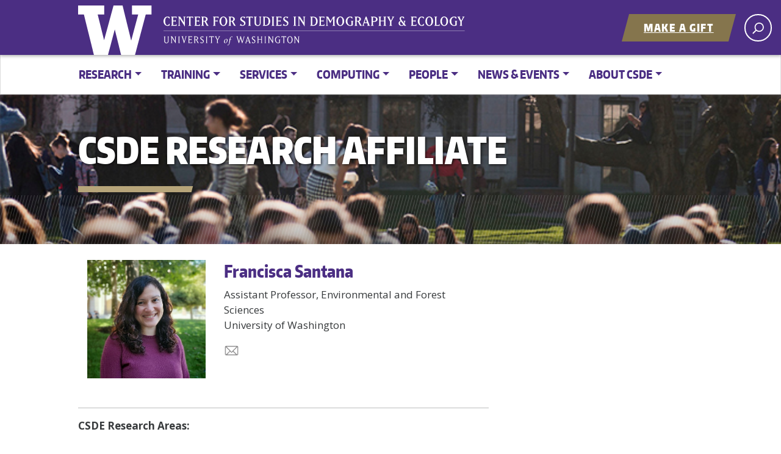

--- FILE ---
content_type: text/html; charset=UTF-8
request_url: https://csde.washington.edu/affiliates/santana-francisca/
body_size: 19338
content:


<!doctype html>
<html lang="en-US" class="no-js">
<head>


<!-- BEGIN 20240606 mbw Google tag (gtag.js) -->

<!-- OLD:  <script async src="https://www.googletagmanager.com/gtag/js?id=G-MXQ3MQG2BS"></script> -->

<script>
  window.dataLayer = window.dataLayer || [];
  function gtag(){dataLayer.push(arguments);}
    gtag('js', new Date());

    gtag('config', 'G-MXQ3MQG2BS');
</script>

<!-- END 20240606 mbw Google tag (gtag.js) -->


	<meta charset="UTF-8">
	<meta name="viewport" content="width=device-width, initial-scale=1, minimum-scale=1">
	<link rel="profile" href="http://gmpg.org/xfn/11">

	<script>document.documentElement.classList.remove("no-js");</script>



<title>Santana, Francisca &#8211; Center for Studies in Demography and Ecology</title>
<meta name='robots' content='max-image-preview:large' />

<!-- Open Graph Meta Tags generated by Blog2Social 873 - https://www.blog2social.com -->
<meta property="og:title" content="Santana, Francisca"/>
<meta property="og:description" content="Dr. Francisca (“Kika”) Santana studies the social and psychological processes underpinning conservation and adaptation behavior. Her research investigates "/>
<meta property="og:url" content="/affiliates/santana-francisca/"/>
<meta property="og:image" content="https://csde.washington.edu/wp-content/uploads/2024/05/francisca-santana-headshot.jpg"/>
<meta property="og:image:width" content="393" />
<meta property="og:image:height" content="393" />
<meta property="og:type" content="article"/>
<meta property="og:article:published_time" content="2024-05-23 08:36:36"/>
<meta property="og:article:modified_time" content="2024-12-17 14:37:36"/>
<!-- Open Graph Meta Tags generated by Blog2Social 873 - https://www.blog2social.com -->

<!-- Twitter Card generated by Blog2Social 873 - https://www.blog2social.com -->
<meta name="twitter:card" content="summary">
<meta name="twitter:title" content="Santana, Francisca"/>
<meta name="twitter:description" content="Dr. Francisca (“Kika”) Santana studies the social and psychological processes underpinning conservation and adaptation behavior. Her research investigates "/>
<meta name="twitter:image" content="https://csde.washington.edu/wp-content/uploads/2024/05/francisca-santana-headshot.jpg"/>
<!-- Twitter Card generated by Blog2Social 873 - https://www.blog2social.com -->
<meta name="author" content="Madeline Farris"/>
<link rel='dns-prefetch' href='//fonts.googleapis.com' />
<link href='https://fonts.gstatic.com' crossorigin rel='preconnect' />
<link rel="alternate" type="application/rss+xml" title="Center for Studies in Demography and Ecology &raquo; Feed" href="https://csde.washington.edu/feed/" />
<link rel="alternate" title="oEmbed (JSON)" type="application/json+oembed" href="https://csde.washington.edu/wp-json/oembed/1.0/embed?url=https%3A%2F%2Fcsde.washington.edu%2Faffiliates%2Fsantana-francisca%2F" />
<link rel="alternate" title="oEmbed (XML)" type="text/xml+oembed" href="https://csde.washington.edu/wp-json/oembed/1.0/embed?url=https%3A%2F%2Fcsde.washington.edu%2Faffiliates%2Fsantana-francisca%2F&#038;format=xml" />
<meta property="og:image" content="https://s3-us-west-2.amazonaws.com/uw-s3-cdn/wp-content/uploads/sites/10/2019/06/21094817/Univ-of-Washington_Memorial-Way.jpg" />
<meta name="twitter:card" content="summary" />
<meta name="twitter:site" content="@uw" />
<meta name="twitter:creator" content="@uw" />
<meta name="twitter:card" content="summary_large_image" />
<meta property="og:title" content="Santana, Francisca" />
<meta property="og:url" content="https://csde.washington.edu/affiliates/santana-francisca/" />
<meta property="og:site_name" content="Center for Studies in Demography and Ecology" />
<meta property="og:description" content="Dr. Francisca (“Kika”) Santana studies the social and psychological processes underpinning conservation and adaptation behavior. Her research investigates topics such as the social nature of..." />

			
<style id='wp-img-auto-sizes-contain-inline-css' type='text/css'>
img:is([sizes=auto i],[sizes^="auto," i]){contain-intrinsic-size:3000px 1500px}
/*# sourceURL=wp-img-auto-sizes-contain-inline-css */
</style>
<style id='wp-emoji-styles-inline-css' type='text/css'>

	img.wp-smiley, img.emoji {
		display: inline !important;
		border: none !important;
		box-shadow: none !important;
		height: 1em !important;
		width: 1em !important;
		margin: 0 0.07em !important;
		vertical-align: -0.1em !important;
		background: none !important;
		padding: 0 !important;
	}
/*# sourceURL=wp-emoji-styles-inline-css */
</style>
<link rel='stylesheet' id='wp-block-library-css' href='https://csde.washington.edu/wp-includes/css/dist/block-library/common.min.css?ver=9f09d65fe80d67790759403167f4c673' type='text/css' media='all' />
<style id='classic-theme-styles-inline-css' type='text/css'>
/*! This file is auto-generated */
.wp-block-button__link{color:#fff;background-color:#32373c;border-radius:9999px;box-shadow:none;text-decoration:none;padding:calc(.667em + 2px) calc(1.333em + 2px);font-size:1.125em}.wp-block-file__button{background:#32373c;color:#fff;text-decoration:none}
/*# sourceURL=/wp-includes/css/classic-themes.min.css */
</style>
<style id='wp-block-accordion-inline-css' type='text/css'>
.wp-block-accordion{box-sizing:border-box}
/*# sourceURL=https://csde.washington.edu/wp-includes/blocks/accordion/style.min.css */
</style>
<style id='wp-block-accordion-item-inline-css' type='text/css'>
.wp-block-accordion-item.is-open>.wp-block-accordion-heading .wp-block-accordion-heading__toggle-icon{transform:rotate(45deg)}@media (prefers-reduced-motion:no-preference){.wp-block-accordion-item{transition:grid-template-rows .3s ease-out}.wp-block-accordion-item>.wp-block-accordion-heading .wp-block-accordion-heading__toggle-icon{transition:transform .2s ease-in-out}}
/*# sourceURL=https://csde.washington.edu/wp-includes/blocks/accordion-item/style.min.css */
</style>
<style id='wp-block-archives-inline-css' type='text/css'>
.wp-block-archives{box-sizing:border-box}.wp-block-archives-dropdown label{display:block}
/*# sourceURL=https://csde.washington.edu/wp-includes/blocks/archives/style.min.css */
</style>
<style id='wp-block-avatar-inline-css' type='text/css'>
.wp-block-avatar{line-height:0}.wp-block-avatar,.wp-block-avatar img{box-sizing:border-box}.wp-block-avatar.aligncenter{text-align:center}
/*# sourceURL=https://csde.washington.edu/wp-includes/blocks/avatar/style.min.css */
</style>
<style id='wp-block-button-inline-css' type='text/css'>
.wp-block-button__link{align-content:center;box-sizing:border-box;cursor:pointer;display:inline-block;height:100%;text-align:center;word-break:break-word}.wp-block-button__link.aligncenter{text-align:center}.wp-block-button__link.alignright{text-align:right}:where(.wp-block-button__link){border-radius:9999px;box-shadow:none;padding:calc(.667em + 2px) calc(1.333em + 2px);text-decoration:none}.wp-block-button[style*=text-decoration] .wp-block-button__link{text-decoration:inherit}.wp-block-buttons>.wp-block-button.has-custom-width{max-width:none}.wp-block-buttons>.wp-block-button.has-custom-width .wp-block-button__link{width:100%}.wp-block-buttons>.wp-block-button.has-custom-font-size .wp-block-button__link{font-size:inherit}.wp-block-buttons>.wp-block-button.wp-block-button__width-25{width:calc(25% - var(--wp--style--block-gap, .5em)*.75)}.wp-block-buttons>.wp-block-button.wp-block-button__width-50{width:calc(50% - var(--wp--style--block-gap, .5em)*.5)}.wp-block-buttons>.wp-block-button.wp-block-button__width-75{width:calc(75% - var(--wp--style--block-gap, .5em)*.25)}.wp-block-buttons>.wp-block-button.wp-block-button__width-100{flex-basis:100%;width:100%}.wp-block-buttons.is-vertical>.wp-block-button.wp-block-button__width-25{width:25%}.wp-block-buttons.is-vertical>.wp-block-button.wp-block-button__width-50{width:50%}.wp-block-buttons.is-vertical>.wp-block-button.wp-block-button__width-75{width:75%}.wp-block-button.is-style-squared,.wp-block-button__link.wp-block-button.is-style-squared{border-radius:0}.wp-block-button.no-border-radius,.wp-block-button__link.no-border-radius{border-radius:0!important}:root :where(.wp-block-button .wp-block-button__link.is-style-outline),:root :where(.wp-block-button.is-style-outline>.wp-block-button__link){border:2px solid;padding:.667em 1.333em}:root :where(.wp-block-button .wp-block-button__link.is-style-outline:not(.has-text-color)),:root :where(.wp-block-button.is-style-outline>.wp-block-button__link:not(.has-text-color)){color:currentColor}:root :where(.wp-block-button .wp-block-button__link.is-style-outline:not(.has-background)),:root :where(.wp-block-button.is-style-outline>.wp-block-button__link:not(.has-background)){background-color:initial;background-image:none}
/*# sourceURL=https://csde.washington.edu/wp-includes/blocks/button/style.min.css */
</style>
<style id='wp-block-calendar-inline-css' type='text/css'>
.wp-block-calendar{text-align:center}.wp-block-calendar td,.wp-block-calendar th{border:1px solid;padding:.25em}.wp-block-calendar th{font-weight:400}.wp-block-calendar caption{background-color:inherit}.wp-block-calendar table{border-collapse:collapse;width:100%}.wp-block-calendar table.has-background th{background-color:inherit}.wp-block-calendar table.has-text-color th{color:inherit}.wp-block-calendar :where(table:not(.has-text-color)){color:#40464d}.wp-block-calendar :where(table:not(.has-text-color)) td,.wp-block-calendar :where(table:not(.has-text-color)) th{border-color:#ddd}:where(.wp-block-calendar table:not(.has-background) th){background:#ddd}
/*# sourceURL=https://csde.washington.edu/wp-includes/blocks/calendar/style.min.css */
</style>
<style id='wp-block-categories-inline-css' type='text/css'>
.wp-block-categories{box-sizing:border-box}.wp-block-categories.alignleft{margin-right:2em}.wp-block-categories.alignright{margin-left:2em}.wp-block-categories.wp-block-categories-dropdown.aligncenter{text-align:center}.wp-block-categories .wp-block-categories__label{display:block;width:100%}
/*# sourceURL=https://csde.washington.edu/wp-includes/blocks/categories/style.min.css */
</style>
<style id='wp-block-comment-author-name-inline-css' type='text/css'>
.wp-block-comment-author-name{box-sizing:border-box}
/*# sourceURL=https://csde.washington.edu/wp-includes/blocks/comment-author-name/style.min.css */
</style>
<style id='wp-block-comment-content-inline-css' type='text/css'>
.comment-awaiting-moderation{display:block;font-size:.875em;line-height:1.5}.wp-block-comment-content{box-sizing:border-box}
/*# sourceURL=https://csde.washington.edu/wp-includes/blocks/comment-content/style.min.css */
</style>
<style id='wp-block-comment-date-inline-css' type='text/css'>
.wp-block-comment-date{box-sizing:border-box}
/*# sourceURL=https://csde.washington.edu/wp-includes/blocks/comment-date/style.min.css */
</style>
<style id='wp-block-comment-edit-link-inline-css' type='text/css'>
.wp-block-comment-edit-link{box-sizing:border-box}
/*# sourceURL=https://csde.washington.edu/wp-includes/blocks/comment-edit-link/style.min.css */
</style>
<style id='wp-block-comment-reply-link-inline-css' type='text/css'>
.wp-block-comment-reply-link{box-sizing:border-box}
/*# sourceURL=https://csde.washington.edu/wp-includes/blocks/comment-reply-link/style.min.css */
</style>
<style id='wp-block-comment-template-inline-css' type='text/css'>
.wp-block-comment-template{box-sizing:border-box;list-style:none;margin-bottom:0;max-width:100%;padding:0}.wp-block-comment-template li{clear:both}.wp-block-comment-template ol{list-style:none;margin-bottom:0;max-width:100%;padding-left:2rem}.wp-block-comment-template.alignleft{float:left}.wp-block-comment-template.aligncenter{margin-left:auto;margin-right:auto;width:fit-content}.wp-block-comment-template.alignright{float:right}
/*# sourceURL=https://csde.washington.edu/wp-includes/blocks/comment-template/style.min.css */
</style>
<style id='wp-block-comments-inline-css' type='text/css'>
.wp-block-post-comments{box-sizing:border-box}.wp-block-post-comments .alignleft{float:left}.wp-block-post-comments .alignright{float:right}.wp-block-post-comments .navigation:after{clear:both;content:"";display:table}.wp-block-post-comments .commentlist{clear:both;list-style:none;margin:0;padding:0}.wp-block-post-comments .commentlist .comment{min-height:2.25em;padding-left:3.25em}.wp-block-post-comments .commentlist .comment p{font-size:1em;line-height:1.8;margin:1em 0}.wp-block-post-comments .commentlist .children{list-style:none;margin:0;padding:0}.wp-block-post-comments .comment-author{line-height:1.5}.wp-block-post-comments .comment-author .avatar{border-radius:1.5em;display:block;float:left;height:2.5em;margin-right:.75em;margin-top:.5em;width:2.5em}.wp-block-post-comments .comment-author cite{font-style:normal}.wp-block-post-comments .comment-meta{font-size:.875em;line-height:1.5}.wp-block-post-comments .comment-meta b{font-weight:400}.wp-block-post-comments .comment-meta .comment-awaiting-moderation{display:block;margin-bottom:1em;margin-top:1em}.wp-block-post-comments .comment-body .commentmetadata{font-size:.875em}.wp-block-post-comments .comment-form-author label,.wp-block-post-comments .comment-form-comment label,.wp-block-post-comments .comment-form-email label,.wp-block-post-comments .comment-form-url label{display:block;margin-bottom:.25em}.wp-block-post-comments .comment-form input:not([type=submit]):not([type=checkbox]),.wp-block-post-comments .comment-form textarea{box-sizing:border-box;display:block;width:100%}.wp-block-post-comments .comment-form-cookies-consent{display:flex;gap:.25em}.wp-block-post-comments .comment-form-cookies-consent #wp-comment-cookies-consent{margin-top:.35em}.wp-block-post-comments .comment-reply-title{margin-bottom:0}.wp-block-post-comments .comment-reply-title :where(small){font-size:var(--wp--preset--font-size--medium,smaller);margin-left:.5em}.wp-block-post-comments .reply{font-size:.875em;margin-bottom:1.4em}.wp-block-post-comments input:not([type=submit]),.wp-block-post-comments textarea{border:1px solid #949494;font-family:inherit;font-size:1em}.wp-block-post-comments input:not([type=submit]):not([type=checkbox]),.wp-block-post-comments textarea{padding:calc(.667em + 2px)}:where(.wp-block-post-comments input[type=submit]){border:none}.wp-block-comments{box-sizing:border-box}
/*# sourceURL=https://csde.washington.edu/wp-includes/blocks/comments/style.min.css */
</style>
<style id='wp-block-comments-pagination-inline-css' type='text/css'>
.wp-block-comments-pagination>.wp-block-comments-pagination-next,.wp-block-comments-pagination>.wp-block-comments-pagination-numbers,.wp-block-comments-pagination>.wp-block-comments-pagination-previous{font-size:inherit}.wp-block-comments-pagination .wp-block-comments-pagination-previous-arrow{display:inline-block;margin-right:1ch}.wp-block-comments-pagination .wp-block-comments-pagination-previous-arrow:not(.is-arrow-chevron){transform:scaleX(1)}.wp-block-comments-pagination .wp-block-comments-pagination-next-arrow{display:inline-block;margin-left:1ch}.wp-block-comments-pagination .wp-block-comments-pagination-next-arrow:not(.is-arrow-chevron){transform:scaleX(1)}.wp-block-comments-pagination.aligncenter{justify-content:center}
/*# sourceURL=https://csde.washington.edu/wp-includes/blocks/comments-pagination/style.min.css */
</style>
<link rel='stylesheet' id='wp-block-cover-css' href='https://csde.washington.edu/wp-includes/blocks/cover/style.min.css?ver=9f09d65fe80d67790759403167f4c673' type='text/css' media='all' />
<style id='wp-block-file-inline-css' type='text/css'>
.wp-block-file{box-sizing:border-box}.wp-block-file:not(.wp-element-button){font-size:.8em}.wp-block-file.aligncenter{text-align:center}.wp-block-file.alignright{text-align:right}.wp-block-file *+.wp-block-file__button{margin-left:.75em}:where(.wp-block-file){margin-bottom:1.5em}.wp-block-file__embed{margin-bottom:1em}:where(.wp-block-file__button){border-radius:2em;display:inline-block;padding:.5em 1em}:where(.wp-block-file__button):where(a):active,:where(.wp-block-file__button):where(a):focus,:where(.wp-block-file__button):where(a):hover,:where(.wp-block-file__button):where(a):visited{box-shadow:none;color:#fff;opacity:.85;text-decoration:none}
/*# sourceURL=https://csde.washington.edu/wp-includes/blocks/file/style.min.css */
</style>
<style id='wp-block-footnotes-inline-css' type='text/css'>
.editor-styles-wrapper,.entry-content{counter-reset:footnotes}a[data-fn].fn{counter-increment:footnotes;display:inline-flex;font-size:smaller;text-decoration:none;text-indent:-9999999px;vertical-align:super}a[data-fn].fn:after{content:"[" counter(footnotes) "]";float:left;text-indent:0}
/*# sourceURL=https://csde.washington.edu/wp-includes/blocks/footnotes/style.min.css */
</style>
<link rel='stylesheet' id='wp-block-gallery-css' href='https://csde.washington.edu/wp-includes/blocks/gallery/style.min.css?ver=9f09d65fe80d67790759403167f4c673' type='text/css' media='all' />
<style id='wp-block-gallery-theme-inline-css' type='text/css'>
.blocks-gallery-caption{color:#555;font-size:13px;text-align:center}.is-dark-theme .blocks-gallery-caption{color:#ffffffa6}
/*# sourceURL=https://csde.washington.edu/wp-includes/blocks/gallery/theme.min.css */
</style>
<style id='wp-block-heading-inline-css' type='text/css'>
h1:where(.wp-block-heading).has-background,h2:where(.wp-block-heading).has-background,h3:where(.wp-block-heading).has-background,h4:where(.wp-block-heading).has-background,h5:where(.wp-block-heading).has-background,h6:where(.wp-block-heading).has-background{padding:1.25em 2.375em}h1.has-text-align-left[style*=writing-mode]:where([style*=vertical-lr]),h1.has-text-align-right[style*=writing-mode]:where([style*=vertical-rl]),h2.has-text-align-left[style*=writing-mode]:where([style*=vertical-lr]),h2.has-text-align-right[style*=writing-mode]:where([style*=vertical-rl]),h3.has-text-align-left[style*=writing-mode]:where([style*=vertical-lr]),h3.has-text-align-right[style*=writing-mode]:where([style*=vertical-rl]),h4.has-text-align-left[style*=writing-mode]:where([style*=vertical-lr]),h4.has-text-align-right[style*=writing-mode]:where([style*=vertical-rl]),h5.has-text-align-left[style*=writing-mode]:where([style*=vertical-lr]),h5.has-text-align-right[style*=writing-mode]:where([style*=vertical-rl]),h6.has-text-align-left[style*=writing-mode]:where([style*=vertical-lr]),h6.has-text-align-right[style*=writing-mode]:where([style*=vertical-rl]){rotate:180deg}
/*# sourceURL=https://csde.washington.edu/wp-includes/blocks/heading/style.min.css */
</style>
<link rel='stylesheet' id='wp-block-image-css' href='https://csde.washington.edu/wp-includes/blocks/image/style.min.css?ver=9f09d65fe80d67790759403167f4c673' type='text/css' media='all' />
<style id='wp-block-image-theme-inline-css' type='text/css'>
:root :where(.wp-block-image figcaption){color:#555;font-size:13px;text-align:center}.is-dark-theme :root :where(.wp-block-image figcaption){color:#ffffffa6}.wp-block-image{margin:0 0 1em}
/*# sourceURL=https://csde.washington.edu/wp-includes/blocks/image/theme.min.css */
</style>
<style id='wp-block-latest-comments-inline-css' type='text/css'>
ol.wp-block-latest-comments{box-sizing:border-box;margin-left:0}:where(.wp-block-latest-comments:not([style*=line-height] .wp-block-latest-comments__comment)){line-height:1.1}:where(.wp-block-latest-comments:not([style*=line-height] .wp-block-latest-comments__comment-excerpt p)){line-height:1.8}.has-dates :where(.wp-block-latest-comments:not([style*=line-height])),.has-excerpts :where(.wp-block-latest-comments:not([style*=line-height])){line-height:1.5}.wp-block-latest-comments .wp-block-latest-comments{padding-left:0}.wp-block-latest-comments__comment{list-style:none;margin-bottom:1em}.has-avatars .wp-block-latest-comments__comment{list-style:none;min-height:2.25em}.has-avatars .wp-block-latest-comments__comment .wp-block-latest-comments__comment-excerpt,.has-avatars .wp-block-latest-comments__comment .wp-block-latest-comments__comment-meta{margin-left:3.25em}.wp-block-latest-comments__comment-excerpt p{font-size:.875em;margin:.36em 0 1.4em}.wp-block-latest-comments__comment-date{display:block;font-size:.75em}.wp-block-latest-comments .avatar,.wp-block-latest-comments__comment-avatar{border-radius:1.5em;display:block;float:left;height:2.5em;margin-right:.75em;width:2.5em}.wp-block-latest-comments[class*=-font-size] a,.wp-block-latest-comments[style*=font-size] a{font-size:inherit}
/*# sourceURL=https://csde.washington.edu/wp-includes/blocks/latest-comments/style.min.css */
</style>
<style id='wp-block-latest-posts-inline-css' type='text/css'>
.wp-block-latest-posts{box-sizing:border-box}.wp-block-latest-posts.alignleft{margin-right:2em}.wp-block-latest-posts.alignright{margin-left:2em}.wp-block-latest-posts.wp-block-latest-posts__list{list-style:none}.wp-block-latest-posts.wp-block-latest-posts__list li{clear:both;overflow-wrap:break-word}.wp-block-latest-posts.is-grid{display:flex;flex-wrap:wrap}.wp-block-latest-posts.is-grid li{margin:0 1.25em 1.25em 0;width:100%}@media (min-width:600px){.wp-block-latest-posts.columns-2 li{width:calc(50% - .625em)}.wp-block-latest-posts.columns-2 li:nth-child(2n){margin-right:0}.wp-block-latest-posts.columns-3 li{width:calc(33.33333% - .83333em)}.wp-block-latest-posts.columns-3 li:nth-child(3n){margin-right:0}.wp-block-latest-posts.columns-4 li{width:calc(25% - .9375em)}.wp-block-latest-posts.columns-4 li:nth-child(4n){margin-right:0}.wp-block-latest-posts.columns-5 li{width:calc(20% - 1em)}.wp-block-latest-posts.columns-5 li:nth-child(5n){margin-right:0}.wp-block-latest-posts.columns-6 li{width:calc(16.66667% - 1.04167em)}.wp-block-latest-posts.columns-6 li:nth-child(6n){margin-right:0}}:root :where(.wp-block-latest-posts.is-grid){padding:0}:root :where(.wp-block-latest-posts.wp-block-latest-posts__list){padding-left:0}.wp-block-latest-posts__post-author,.wp-block-latest-posts__post-date{display:block;font-size:.8125em}.wp-block-latest-posts__post-excerpt,.wp-block-latest-posts__post-full-content{margin-bottom:1em;margin-top:.5em}.wp-block-latest-posts__featured-image a{display:inline-block}.wp-block-latest-posts__featured-image img{height:auto;max-width:100%;width:auto}.wp-block-latest-posts__featured-image.alignleft{float:left;margin-right:1em}.wp-block-latest-posts__featured-image.alignright{float:right;margin-left:1em}.wp-block-latest-posts__featured-image.aligncenter{margin-bottom:1em;text-align:center}
/*# sourceURL=https://csde.washington.edu/wp-includes/blocks/latest-posts/style.min.css */
</style>
<style id='wp-block-list-inline-css' type='text/css'>
ol,ul{box-sizing:border-box}:root :where(.wp-block-list.has-background){padding:1.25em 2.375em}
/*# sourceURL=https://csde.washington.edu/wp-includes/blocks/list/style.min.css */
</style>
<style id='wp-block-loginout-inline-css' type='text/css'>
.wp-block-loginout{box-sizing:border-box}
/*# sourceURL=https://csde.washington.edu/wp-includes/blocks/loginout/style.min.css */
</style>
<link rel='stylesheet' id='wp-block-media-text-css' href='https://csde.washington.edu/wp-includes/blocks/media-text/style.min.css?ver=9f09d65fe80d67790759403167f4c673' type='text/css' media='all' />
<link rel='stylesheet' id='wp-block-navigation-css' href='https://csde.washington.edu/wp-includes/blocks/navigation/style.min.css?ver=9f09d65fe80d67790759403167f4c673' type='text/css' media='all' />
<style id='wp-block-navigation-link-inline-css' type='text/css'>
.wp-block-navigation .wp-block-navigation-item__label{overflow-wrap:break-word}.wp-block-navigation .wp-block-navigation-item__description{display:none}.link-ui-tools{outline:1px solid #f0f0f0;padding:8px}.link-ui-block-inserter{padding-top:8px}.link-ui-block-inserter__back{margin-left:8px;text-transform:uppercase}
/*# sourceURL=https://csde.washington.edu/wp-includes/blocks/navigation-link/style.min.css */
</style>
<style id='wp-block-page-list-inline-css' type='text/css'>
.wp-block-navigation .wp-block-page-list{align-items:var(--navigation-layout-align,initial);background-color:inherit;display:flex;flex-direction:var(--navigation-layout-direction,initial);flex-wrap:var(--navigation-layout-wrap,wrap);justify-content:var(--navigation-layout-justify,initial)}.wp-block-navigation .wp-block-navigation-item{background-color:inherit}.wp-block-page-list{box-sizing:border-box}
/*# sourceURL=https://csde.washington.edu/wp-includes/blocks/page-list/style.min.css */
</style>
<style id='wp-block-post-author-inline-css' type='text/css'>
.wp-block-post-author{box-sizing:border-box;display:flex;flex-wrap:wrap}.wp-block-post-author__byline{font-size:.5em;margin-bottom:0;margin-top:0;width:100%}.wp-block-post-author__avatar{margin-right:1em}.wp-block-post-author__bio{font-size:.7em;margin-bottom:.7em}.wp-block-post-author__content{flex-basis:0;flex-grow:1}.wp-block-post-author__name{margin:0}
/*# sourceURL=https://csde.washington.edu/wp-includes/blocks/post-author/style.min.css */
</style>
<style id='wp-block-post-author-biography-inline-css' type='text/css'>
.wp-block-post-author-biography{box-sizing:border-box}
/*# sourceURL=https://csde.washington.edu/wp-includes/blocks/post-author-biography/style.min.css */
</style>
<style id='wp-block-post-author-name-inline-css' type='text/css'>
.wp-block-post-author-name{box-sizing:border-box}
/*# sourceURL=https://csde.washington.edu/wp-includes/blocks/post-author-name/style.min.css */
</style>
<style id='wp-block-post-comments-count-inline-css' type='text/css'>
.wp-block-post-comments-count{box-sizing:border-box}
/*# sourceURL=https://csde.washington.edu/wp-includes/blocks/post-comments-count/style.min.css */
</style>
<style id='wp-block-post-comments-form-inline-css' type='text/css'>
:where(.wp-block-post-comments-form input:not([type=submit])),:where(.wp-block-post-comments-form textarea){border:1px solid #949494;font-family:inherit;font-size:1em}:where(.wp-block-post-comments-form input:where(:not([type=submit]):not([type=checkbox]))),:where(.wp-block-post-comments-form textarea){padding:calc(.667em + 2px)}.wp-block-post-comments-form{box-sizing:border-box}.wp-block-post-comments-form[style*=font-weight] :where(.comment-reply-title){font-weight:inherit}.wp-block-post-comments-form[style*=font-family] :where(.comment-reply-title){font-family:inherit}.wp-block-post-comments-form[class*=-font-size] :where(.comment-reply-title),.wp-block-post-comments-form[style*=font-size] :where(.comment-reply-title){font-size:inherit}.wp-block-post-comments-form[style*=line-height] :where(.comment-reply-title){line-height:inherit}.wp-block-post-comments-form[style*=font-style] :where(.comment-reply-title){font-style:inherit}.wp-block-post-comments-form[style*=letter-spacing] :where(.comment-reply-title){letter-spacing:inherit}.wp-block-post-comments-form :where(input[type=submit]){box-shadow:none;cursor:pointer;display:inline-block;overflow-wrap:break-word;text-align:center}.wp-block-post-comments-form .comment-form input:not([type=submit]):not([type=checkbox]):not([type=hidden]),.wp-block-post-comments-form .comment-form textarea{box-sizing:border-box;display:block;width:100%}.wp-block-post-comments-form .comment-form-author label,.wp-block-post-comments-form .comment-form-email label,.wp-block-post-comments-form .comment-form-url label{display:block;margin-bottom:.25em}.wp-block-post-comments-form .comment-form-cookies-consent{display:flex;gap:.25em}.wp-block-post-comments-form .comment-form-cookies-consent #wp-comment-cookies-consent{margin-top:.35em}.wp-block-post-comments-form .comment-reply-title{margin-bottom:0}.wp-block-post-comments-form .comment-reply-title :where(small){font-size:var(--wp--preset--font-size--medium,smaller);margin-left:.5em}
/*# sourceURL=https://csde.washington.edu/wp-includes/blocks/post-comments-form/style.min.css */
</style>
<style id='wp-block-buttons-inline-css' type='text/css'>
.wp-block-buttons{box-sizing:border-box}.wp-block-buttons.is-vertical{flex-direction:column}.wp-block-buttons.is-vertical>.wp-block-button:last-child{margin-bottom:0}.wp-block-buttons>.wp-block-button{display:inline-block;margin:0}.wp-block-buttons.is-content-justification-left{justify-content:flex-start}.wp-block-buttons.is-content-justification-left.is-vertical{align-items:flex-start}.wp-block-buttons.is-content-justification-center{justify-content:center}.wp-block-buttons.is-content-justification-center.is-vertical{align-items:center}.wp-block-buttons.is-content-justification-right{justify-content:flex-end}.wp-block-buttons.is-content-justification-right.is-vertical{align-items:flex-end}.wp-block-buttons.is-content-justification-space-between{justify-content:space-between}.wp-block-buttons.aligncenter{text-align:center}.wp-block-buttons:not(.is-content-justification-space-between,.is-content-justification-right,.is-content-justification-left,.is-content-justification-center) .wp-block-button.aligncenter{margin-left:auto;margin-right:auto;width:100%}.wp-block-buttons[style*=text-decoration] .wp-block-button,.wp-block-buttons[style*=text-decoration] .wp-block-button__link{text-decoration:inherit}.wp-block-buttons.has-custom-font-size .wp-block-button__link{font-size:inherit}.wp-block-buttons .wp-block-button__link{width:100%}.wp-block-button.aligncenter{text-align:center}
/*# sourceURL=https://csde.washington.edu/wp-includes/blocks/buttons/style.min.css */
</style>
<style id='wp-block-post-comments-link-inline-css' type='text/css'>
.wp-block-post-comments-link{box-sizing:border-box}
/*# sourceURL=https://csde.washington.edu/wp-includes/blocks/post-comments-link/style.min.css */
</style>
<style id='wp-block-post-content-inline-css' type='text/css'>
.wp-block-post-content{display:flow-root}
/*# sourceURL=https://csde.washington.edu/wp-includes/blocks/post-content/style.min.css */
</style>
<style id='wp-block-post-date-inline-css' type='text/css'>
.wp-block-post-date{box-sizing:border-box}
/*# sourceURL=https://csde.washington.edu/wp-includes/blocks/post-date/style.min.css */
</style>
<style id='wp-block-post-excerpt-inline-css' type='text/css'>
:where(.wp-block-post-excerpt){box-sizing:border-box;margin-bottom:var(--wp--style--block-gap);margin-top:var(--wp--style--block-gap)}.wp-block-post-excerpt__excerpt{margin-bottom:0;margin-top:0}.wp-block-post-excerpt__more-text{margin-bottom:0;margin-top:var(--wp--style--block-gap)}.wp-block-post-excerpt__more-link{display:inline-block}
/*# sourceURL=https://csde.washington.edu/wp-includes/blocks/post-excerpt/style.min.css */
</style>
<style id='wp-block-post-featured-image-inline-css' type='text/css'>
.wp-block-post-featured-image{margin-left:0;margin-right:0}.wp-block-post-featured-image a{display:block;height:100%}.wp-block-post-featured-image :where(img){box-sizing:border-box;height:auto;max-width:100%;vertical-align:bottom;width:100%}.wp-block-post-featured-image.alignfull img,.wp-block-post-featured-image.alignwide img{width:100%}.wp-block-post-featured-image .wp-block-post-featured-image__overlay.has-background-dim{background-color:#000;inset:0;position:absolute}.wp-block-post-featured-image{position:relative}.wp-block-post-featured-image .wp-block-post-featured-image__overlay.has-background-gradient{background-color:initial}.wp-block-post-featured-image .wp-block-post-featured-image__overlay.has-background-dim-0{opacity:0}.wp-block-post-featured-image .wp-block-post-featured-image__overlay.has-background-dim-10{opacity:.1}.wp-block-post-featured-image .wp-block-post-featured-image__overlay.has-background-dim-20{opacity:.2}.wp-block-post-featured-image .wp-block-post-featured-image__overlay.has-background-dim-30{opacity:.3}.wp-block-post-featured-image .wp-block-post-featured-image__overlay.has-background-dim-40{opacity:.4}.wp-block-post-featured-image .wp-block-post-featured-image__overlay.has-background-dim-50{opacity:.5}.wp-block-post-featured-image .wp-block-post-featured-image__overlay.has-background-dim-60{opacity:.6}.wp-block-post-featured-image .wp-block-post-featured-image__overlay.has-background-dim-70{opacity:.7}.wp-block-post-featured-image .wp-block-post-featured-image__overlay.has-background-dim-80{opacity:.8}.wp-block-post-featured-image .wp-block-post-featured-image__overlay.has-background-dim-90{opacity:.9}.wp-block-post-featured-image .wp-block-post-featured-image__overlay.has-background-dim-100{opacity:1}.wp-block-post-featured-image:where(.alignleft,.alignright){width:100%}
/*# sourceURL=https://csde.washington.edu/wp-includes/blocks/post-featured-image/style.min.css */
</style>
<style id='wp-block-post-navigation-link-inline-css' type='text/css'>
.wp-block-post-navigation-link .wp-block-post-navigation-link__arrow-previous{display:inline-block;margin-right:1ch}.wp-block-post-navigation-link .wp-block-post-navigation-link__arrow-previous:not(.is-arrow-chevron){transform:scaleX(1)}.wp-block-post-navigation-link .wp-block-post-navigation-link__arrow-next{display:inline-block;margin-left:1ch}.wp-block-post-navigation-link .wp-block-post-navigation-link__arrow-next:not(.is-arrow-chevron){transform:scaleX(1)}.wp-block-post-navigation-link.has-text-align-left[style*="writing-mode: vertical-lr"],.wp-block-post-navigation-link.has-text-align-right[style*="writing-mode: vertical-rl"]{rotate:180deg}
/*# sourceURL=https://csde.washington.edu/wp-includes/blocks/post-navigation-link/style.min.css */
</style>
<style id='wp-block-post-template-inline-css' type='text/css'>
.wp-block-post-template{box-sizing:border-box;list-style:none;margin-bottom:0;margin-top:0;max-width:100%;padding:0}.wp-block-post-template.is-flex-container{display:flex;flex-direction:row;flex-wrap:wrap;gap:1.25em}.wp-block-post-template.is-flex-container>li{margin:0;width:100%}@media (min-width:600px){.wp-block-post-template.is-flex-container.is-flex-container.columns-2>li{width:calc(50% - .625em)}.wp-block-post-template.is-flex-container.is-flex-container.columns-3>li{width:calc(33.33333% - .83333em)}.wp-block-post-template.is-flex-container.is-flex-container.columns-4>li{width:calc(25% - .9375em)}.wp-block-post-template.is-flex-container.is-flex-container.columns-5>li{width:calc(20% - 1em)}.wp-block-post-template.is-flex-container.is-flex-container.columns-6>li{width:calc(16.66667% - 1.04167em)}}@media (max-width:600px){.wp-block-post-template-is-layout-grid.wp-block-post-template-is-layout-grid.wp-block-post-template-is-layout-grid.wp-block-post-template-is-layout-grid{grid-template-columns:1fr}}.wp-block-post-template-is-layout-constrained>li>.alignright,.wp-block-post-template-is-layout-flow>li>.alignright{float:right;margin-inline-end:0;margin-inline-start:2em}.wp-block-post-template-is-layout-constrained>li>.alignleft,.wp-block-post-template-is-layout-flow>li>.alignleft{float:left;margin-inline-end:2em;margin-inline-start:0}.wp-block-post-template-is-layout-constrained>li>.aligncenter,.wp-block-post-template-is-layout-flow>li>.aligncenter{margin-inline-end:auto;margin-inline-start:auto}
/*# sourceURL=https://csde.washington.edu/wp-includes/blocks/post-template/style.min.css */
</style>
<style id='wp-block-post-terms-inline-css' type='text/css'>
.wp-block-post-terms{box-sizing:border-box}.wp-block-post-terms .wp-block-post-terms__separator{white-space:pre-wrap}
/*# sourceURL=https://csde.washington.edu/wp-includes/blocks/post-terms/style.min.css */
</style>
<style id='wp-block-post-time-to-read-inline-css' type='text/css'>
.wp-block-post-time-to-read{box-sizing:border-box}
/*# sourceURL=https://csde.washington.edu/wp-includes/blocks/post-time-to-read/style.min.css */
</style>
<style id='wp-block-post-title-inline-css' type='text/css'>
.wp-block-post-title{box-sizing:border-box;word-break:break-word}.wp-block-post-title :where(a){display:inline-block;font-family:inherit;font-size:inherit;font-style:inherit;font-weight:inherit;letter-spacing:inherit;line-height:inherit;text-decoration:inherit}
/*# sourceURL=https://csde.washington.edu/wp-includes/blocks/post-title/style.min.css */
</style>
<style id='wp-block-query-pagination-inline-css' type='text/css'>
.wp-block-query-pagination.is-content-justification-space-between>.wp-block-query-pagination-next:last-of-type{margin-inline-start:auto}.wp-block-query-pagination.is-content-justification-space-between>.wp-block-query-pagination-previous:first-child{margin-inline-end:auto}.wp-block-query-pagination .wp-block-query-pagination-previous-arrow{display:inline-block;margin-right:1ch}.wp-block-query-pagination .wp-block-query-pagination-previous-arrow:not(.is-arrow-chevron){transform:scaleX(1)}.wp-block-query-pagination .wp-block-query-pagination-next-arrow{display:inline-block;margin-left:1ch}.wp-block-query-pagination .wp-block-query-pagination-next-arrow:not(.is-arrow-chevron){transform:scaleX(1)}.wp-block-query-pagination.aligncenter{justify-content:center}
/*# sourceURL=https://csde.washington.edu/wp-includes/blocks/query-pagination/style.min.css */
</style>
<style id='wp-block-query-title-inline-css' type='text/css'>
.wp-block-query-title{box-sizing:border-box}
/*# sourceURL=https://csde.washington.edu/wp-includes/blocks/query-title/style.min.css */
</style>
<style id='wp-block-query-total-inline-css' type='text/css'>
.wp-block-query-total{box-sizing:border-box}
/*# sourceURL=https://csde.washington.edu/wp-includes/blocks/query-total/style.min.css */
</style>
<style id='wp-block-read-more-inline-css' type='text/css'>
.wp-block-read-more{display:block;width:fit-content}.wp-block-read-more:where(:not([style*=text-decoration])){text-decoration:none}.wp-block-read-more:where(:not([style*=text-decoration])):active,.wp-block-read-more:where(:not([style*=text-decoration])):focus{text-decoration:none}
/*# sourceURL=https://csde.washington.edu/wp-includes/blocks/read-more/style.min.css */
</style>
<style id='wp-block-rss-inline-css' type='text/css'>
ul.wp-block-rss.alignleft{margin-right:2em}ul.wp-block-rss.alignright{margin-left:2em}ul.wp-block-rss.is-grid{display:flex;flex-wrap:wrap;padding:0}ul.wp-block-rss.is-grid li{margin:0 1em 1em 0;width:100%}@media (min-width:600px){ul.wp-block-rss.columns-2 li{width:calc(50% - 1em)}ul.wp-block-rss.columns-3 li{width:calc(33.33333% - 1em)}ul.wp-block-rss.columns-4 li{width:calc(25% - 1em)}ul.wp-block-rss.columns-5 li{width:calc(20% - 1em)}ul.wp-block-rss.columns-6 li{width:calc(16.66667% - 1em)}}.wp-block-rss__item-author,.wp-block-rss__item-publish-date{display:block;font-size:.8125em}.wp-block-rss{box-sizing:border-box;list-style:none;padding:0}
/*# sourceURL=https://csde.washington.edu/wp-includes/blocks/rss/style.min.css */
</style>
<link rel='stylesheet' id='wp-block-search-css' href='https://csde.washington.edu/wp-includes/blocks/search/style.min.css?ver=9f09d65fe80d67790759403167f4c673' type='text/css' media='all' />
<style id='wp-block-search-theme-inline-css' type='text/css'>
.wp-block-search .wp-block-search__label{font-weight:700}.wp-block-search__button{border:1px solid #ccc;padding:.375em .625em}
/*# sourceURL=https://csde.washington.edu/wp-includes/blocks/search/theme.min.css */
</style>
<style id='wp-block-site-logo-inline-css' type='text/css'>
.wp-block-site-logo{box-sizing:border-box;line-height:0}.wp-block-site-logo a{display:inline-block;line-height:0}.wp-block-site-logo.is-default-size img{height:auto;width:120px}.wp-block-site-logo img{height:auto;max-width:100%}.wp-block-site-logo a,.wp-block-site-logo img{border-radius:inherit}.wp-block-site-logo.aligncenter{margin-left:auto;margin-right:auto;text-align:center}:root :where(.wp-block-site-logo.is-style-rounded){border-radius:9999px}
/*# sourceURL=https://csde.washington.edu/wp-includes/blocks/site-logo/style.min.css */
</style>
<style id='wp-block-site-tagline-inline-css' type='text/css'>
.wp-block-site-tagline{box-sizing:border-box}
/*# sourceURL=https://csde.washington.edu/wp-includes/blocks/site-tagline/style.min.css */
</style>
<style id='wp-block-site-title-inline-css' type='text/css'>
.wp-block-site-title{box-sizing:border-box}.wp-block-site-title :where(a){color:inherit;font-family:inherit;font-size:inherit;font-style:inherit;font-weight:inherit;letter-spacing:inherit;line-height:inherit;text-decoration:inherit}
/*# sourceURL=https://csde.washington.edu/wp-includes/blocks/site-title/style.min.css */
</style>
<style id='wp-block-tag-cloud-inline-css' type='text/css'>
.wp-block-tag-cloud{box-sizing:border-box}.wp-block-tag-cloud.aligncenter{justify-content:center;text-align:center}.wp-block-tag-cloud a{display:inline-block;margin-right:5px}.wp-block-tag-cloud span{display:inline-block;margin-left:5px;text-decoration:none}:root :where(.wp-block-tag-cloud.is-style-outline){display:flex;flex-wrap:wrap;gap:1ch}:root :where(.wp-block-tag-cloud.is-style-outline a){border:1px solid;font-size:unset!important;margin-right:0;padding:1ch 2ch;text-decoration:none!important}
/*# sourceURL=https://csde.washington.edu/wp-includes/blocks/tag-cloud/style.min.css */
</style>
<style id='wp-block-template-part-theme-inline-css' type='text/css'>
:root :where(.wp-block-template-part.has-background){margin-bottom:0;margin-top:0;padding:1.25em 2.375em}
/*# sourceURL=https://csde.washington.edu/wp-includes/blocks/template-part/theme.min.css */
</style>
<style id='wp-block-term-count-inline-css' type='text/css'>
.wp-block-term-count{box-sizing:border-box}
/*# sourceURL=https://csde.washington.edu/wp-includes/blocks/term-count/style.min.css */
</style>
<style id='wp-block-term-description-inline-css' type='text/css'>
:where(.wp-block-term-description){box-sizing:border-box;margin-bottom:var(--wp--style--block-gap);margin-top:var(--wp--style--block-gap)}.wp-block-term-description p{margin-bottom:0;margin-top:0}
/*# sourceURL=https://csde.washington.edu/wp-includes/blocks/term-description/style.min.css */
</style>
<style id='wp-block-term-name-inline-css' type='text/css'>
.wp-block-term-name{box-sizing:border-box}
/*# sourceURL=https://csde.washington.edu/wp-includes/blocks/term-name/style.min.css */
</style>
<style id='wp-block-term-template-inline-css' type='text/css'>
.wp-block-term-template{box-sizing:border-box;list-style:none;margin-bottom:0;margin-top:0;max-width:100%;padding:0}
/*# sourceURL=https://csde.washington.edu/wp-includes/blocks/term-template/style.min.css */
</style>
<style id='wp-block-video-inline-css' type='text/css'>
.wp-block-video{box-sizing:border-box}.wp-block-video video{height:auto;vertical-align:middle;width:100%}@supports (position:sticky){.wp-block-video [poster]{object-fit:cover}}.wp-block-video.aligncenter{text-align:center}.wp-block-video :where(figcaption){margin-bottom:1em;margin-top:.5em}
/*# sourceURL=https://csde.washington.edu/wp-includes/blocks/video/style.min.css */
</style>
<style id='wp-block-video-theme-inline-css' type='text/css'>
.wp-block-video :where(figcaption){color:#555;font-size:13px;text-align:center}.is-dark-theme .wp-block-video :where(figcaption){color:#ffffffa6}.wp-block-video{margin:0 0 1em}
/*# sourceURL=https://csde.washington.edu/wp-includes/blocks/video/theme.min.css */
</style>
<style id='wp-block-accordion-heading-inline-css' type='text/css'>
.wp-block-accordion-heading{margin:0}.wp-block-accordion-heading__toggle{align-items:center;background-color:inherit!important;border:none;color:inherit!important;cursor:pointer;display:flex;font-family:inherit;font-size:inherit;font-style:inherit;font-weight:inherit;letter-spacing:inherit;line-height:inherit;overflow:hidden;padding:var(--wp--preset--spacing--20,1em) 0;text-align:inherit;text-decoration:inherit;text-transform:inherit;width:100%;word-spacing:inherit}.wp-block-accordion-heading__toggle:not(:focus-visible){outline:none}.wp-block-accordion-heading__toggle:focus,.wp-block-accordion-heading__toggle:hover{background-color:inherit!important;border:none;box-shadow:none;color:inherit;padding:var(--wp--preset--spacing--20,1em) 0;text-decoration:none}.wp-block-accordion-heading__toggle:focus-visible{outline:auto;outline-offset:0}.wp-block-accordion-heading__toggle:hover .wp-block-accordion-heading__toggle-title{text-decoration:underline}.wp-block-accordion-heading__toggle-title{flex:1}.wp-block-accordion-heading__toggle-icon{align-items:center;display:flex;height:1.2em;justify-content:center;width:1.2em}
/*# sourceURL=https://csde.washington.edu/wp-includes/blocks/accordion-heading/style.min.css */
</style>
<style id='wp-block-accordion-panel-inline-css' type='text/css'>
.wp-block-accordion-panel[aria-hidden=true],.wp-block-accordion-panel[inert]{display:none;margin-block-start:0}
/*# sourceURL=https://csde.washington.edu/wp-includes/blocks/accordion-panel/style.min.css */
</style>
<style id='wp-block-audio-inline-css' type='text/css'>
.wp-block-audio{box-sizing:border-box}.wp-block-audio :where(figcaption){margin-bottom:1em;margin-top:.5em}.wp-block-audio audio{min-width:300px;width:100%}
/*# sourceURL=https://csde.washington.edu/wp-includes/blocks/audio/style.min.css */
</style>
<style id='wp-block-audio-theme-inline-css' type='text/css'>
.wp-block-audio :where(figcaption){color:#555;font-size:13px;text-align:center}.is-dark-theme .wp-block-audio :where(figcaption){color:#ffffffa6}.wp-block-audio{margin:0 0 1em}
/*# sourceURL=https://csde.washington.edu/wp-includes/blocks/audio/theme.min.css */
</style>
<style id='wp-block-code-inline-css' type='text/css'>
.wp-block-code{box-sizing:border-box}.wp-block-code code{
  /*!rtl:begin:ignore*/direction:ltr;display:block;font-family:inherit;overflow-wrap:break-word;text-align:initial;white-space:pre-wrap
  /*!rtl:end:ignore*/}
/*# sourceURL=https://csde.washington.edu/wp-includes/blocks/code/style.min.css */
</style>
<style id='wp-block-code-theme-inline-css' type='text/css'>
.wp-block-code{border:1px solid #ccc;border-radius:4px;font-family:Menlo,Consolas,monaco,monospace;padding:.8em 1em}
/*# sourceURL=https://csde.washington.edu/wp-includes/blocks/code/theme.min.css */
</style>
<style id='wp-block-columns-inline-css' type='text/css'>
.wp-block-columns{box-sizing:border-box;display:flex;flex-wrap:wrap!important}@media (min-width:782px){.wp-block-columns{flex-wrap:nowrap!important}}.wp-block-columns{align-items:normal!important}.wp-block-columns.are-vertically-aligned-top{align-items:flex-start}.wp-block-columns.are-vertically-aligned-center{align-items:center}.wp-block-columns.are-vertically-aligned-bottom{align-items:flex-end}@media (max-width:781px){.wp-block-columns:not(.is-not-stacked-on-mobile)>.wp-block-column{flex-basis:100%!important}}@media (min-width:782px){.wp-block-columns:not(.is-not-stacked-on-mobile)>.wp-block-column{flex-basis:0;flex-grow:1}.wp-block-columns:not(.is-not-stacked-on-mobile)>.wp-block-column[style*=flex-basis]{flex-grow:0}}.wp-block-columns.is-not-stacked-on-mobile{flex-wrap:nowrap!important}.wp-block-columns.is-not-stacked-on-mobile>.wp-block-column{flex-basis:0;flex-grow:1}.wp-block-columns.is-not-stacked-on-mobile>.wp-block-column[style*=flex-basis]{flex-grow:0}:where(.wp-block-columns){margin-bottom:1.75em}:where(.wp-block-columns.has-background){padding:1.25em 2.375em}.wp-block-column{flex-grow:1;min-width:0;overflow-wrap:break-word;word-break:break-word}.wp-block-column.is-vertically-aligned-top{align-self:flex-start}.wp-block-column.is-vertically-aligned-center{align-self:center}.wp-block-column.is-vertically-aligned-bottom{align-self:flex-end}.wp-block-column.is-vertically-aligned-stretch{align-self:stretch}.wp-block-column.is-vertically-aligned-bottom,.wp-block-column.is-vertically-aligned-center,.wp-block-column.is-vertically-aligned-top{width:100%}
/*# sourceURL=https://csde.washington.edu/wp-includes/blocks/columns/style.min.css */
</style>
<style id='wp-block-details-inline-css' type='text/css'>
.wp-block-details{box-sizing:border-box}.wp-block-details summary{cursor:pointer}
/*# sourceURL=https://csde.washington.edu/wp-includes/blocks/details/style.min.css */
</style>
<style id='wp-block-embed-inline-css' type='text/css'>
.wp-block-embed.alignleft,.wp-block-embed.alignright,.wp-block[data-align=left]>[data-type="core/embed"],.wp-block[data-align=right]>[data-type="core/embed"]{max-width:360px;width:100%}.wp-block-embed.alignleft .wp-block-embed__wrapper,.wp-block-embed.alignright .wp-block-embed__wrapper,.wp-block[data-align=left]>[data-type="core/embed"] .wp-block-embed__wrapper,.wp-block[data-align=right]>[data-type="core/embed"] .wp-block-embed__wrapper{min-width:280px}.wp-block-cover .wp-block-embed{min-height:240px;min-width:320px}.wp-block-embed{overflow-wrap:break-word}.wp-block-embed :where(figcaption){margin-bottom:1em;margin-top:.5em}.wp-block-embed iframe{max-width:100%}.wp-block-embed__wrapper{position:relative}.wp-embed-responsive .wp-has-aspect-ratio .wp-block-embed__wrapper:before{content:"";display:block;padding-top:50%}.wp-embed-responsive .wp-has-aspect-ratio iframe{bottom:0;height:100%;left:0;position:absolute;right:0;top:0;width:100%}.wp-embed-responsive .wp-embed-aspect-21-9 .wp-block-embed__wrapper:before{padding-top:42.85%}.wp-embed-responsive .wp-embed-aspect-18-9 .wp-block-embed__wrapper:before{padding-top:50%}.wp-embed-responsive .wp-embed-aspect-16-9 .wp-block-embed__wrapper:before{padding-top:56.25%}.wp-embed-responsive .wp-embed-aspect-4-3 .wp-block-embed__wrapper:before{padding-top:75%}.wp-embed-responsive .wp-embed-aspect-1-1 .wp-block-embed__wrapper:before{padding-top:100%}.wp-embed-responsive .wp-embed-aspect-9-16 .wp-block-embed__wrapper:before{padding-top:177.77%}.wp-embed-responsive .wp-embed-aspect-1-2 .wp-block-embed__wrapper:before{padding-top:200%}
/*# sourceURL=https://csde.washington.edu/wp-includes/blocks/embed/style.min.css */
</style>
<style id='wp-block-embed-theme-inline-css' type='text/css'>
.wp-block-embed :where(figcaption){color:#555;font-size:13px;text-align:center}.is-dark-theme .wp-block-embed :where(figcaption){color:#ffffffa6}.wp-block-embed{margin:0 0 1em}
/*# sourceURL=https://csde.washington.edu/wp-includes/blocks/embed/theme.min.css */
</style>
<style id='wp-block-group-inline-css' type='text/css'>
.wp-block-group{box-sizing:border-box}:where(.wp-block-group.wp-block-group-is-layout-constrained){position:relative}
/*# sourceURL=https://csde.washington.edu/wp-includes/blocks/group/style.min.css */
</style>
<style id='wp-block-group-theme-inline-css' type='text/css'>
:where(.wp-block-group.has-background){padding:1.25em 2.375em}
/*# sourceURL=https://csde.washington.edu/wp-includes/blocks/group/theme.min.css */
</style>
<style id='wp-block-math-inline-css' type='text/css'>
.wp-block-math{overflow-x:auto;overflow-y:hidden}
/*# sourceURL=https://csde.washington.edu/wp-includes/blocks/math/style.min.css */
</style>
<style id='wp-block-paragraph-inline-css' type='text/css'>
.is-small-text{font-size:.875em}.is-regular-text{font-size:1em}.is-large-text{font-size:2.25em}.is-larger-text{font-size:3em}.has-drop-cap:not(:focus):first-letter{float:left;font-size:8.4em;font-style:normal;font-weight:100;line-height:.68;margin:.05em .1em 0 0;text-transform:uppercase}body.rtl .has-drop-cap:not(:focus):first-letter{float:none;margin-left:.1em}p.has-drop-cap.has-background{overflow:hidden}:root :where(p.has-background){padding:1.25em 2.375em}:where(p.has-text-color:not(.has-link-color)) a{color:inherit}p.has-text-align-left[style*="writing-mode:vertical-lr"],p.has-text-align-right[style*="writing-mode:vertical-rl"]{rotate:180deg}
/*# sourceURL=https://csde.washington.edu/wp-includes/blocks/paragraph/style.min.css */
</style>
<style id='wp-block-preformatted-inline-css' type='text/css'>
.wp-block-preformatted{box-sizing:border-box;white-space:pre-wrap}:where(.wp-block-preformatted.has-background){padding:1.25em 2.375em}
/*# sourceURL=https://csde.washington.edu/wp-includes/blocks/preformatted/style.min.css */
</style>
<style id='wp-block-pullquote-inline-css' type='text/css'>
.wp-block-pullquote{box-sizing:border-box;margin:0 0 1em;overflow-wrap:break-word;padding:4em 0;text-align:center}.wp-block-pullquote blockquote,.wp-block-pullquote p{color:inherit}.wp-block-pullquote blockquote{margin:0}.wp-block-pullquote p{margin-top:0}.wp-block-pullquote p:last-child{margin-bottom:0}.wp-block-pullquote.alignleft,.wp-block-pullquote.alignright{max-width:420px}.wp-block-pullquote cite,.wp-block-pullquote footer{position:relative}.wp-block-pullquote .has-text-color a{color:inherit}.wp-block-pullquote.has-text-align-left blockquote{text-align:left}.wp-block-pullquote.has-text-align-right blockquote{text-align:right}.wp-block-pullquote.has-text-align-center blockquote{text-align:center}.wp-block-pullquote.is-style-solid-color{border:none}.wp-block-pullquote.is-style-solid-color blockquote{margin-left:auto;margin-right:auto;max-width:60%}.wp-block-pullquote.is-style-solid-color blockquote p{font-size:2em;margin-bottom:0;margin-top:0}.wp-block-pullquote.is-style-solid-color blockquote cite{font-style:normal;text-transform:none}.wp-block-pullquote :where(cite){color:inherit;display:block}
/*# sourceURL=https://csde.washington.edu/wp-includes/blocks/pullquote/style.min.css */
</style>
<style id='wp-block-pullquote-theme-inline-css' type='text/css'>
.wp-block-pullquote{border-bottom:4px solid;border-top:4px solid;color:currentColor;margin-bottom:1.75em}.wp-block-pullquote :where(cite),.wp-block-pullquote :where(footer),.wp-block-pullquote__citation{color:currentColor;font-size:.8125em;font-style:normal;text-transform:uppercase}
/*# sourceURL=https://csde.washington.edu/wp-includes/blocks/pullquote/theme.min.css */
</style>
<style id='wp-block-quote-inline-css' type='text/css'>
.wp-block-quote{box-sizing:border-box;overflow-wrap:break-word}.wp-block-quote.is-large:where(:not(.is-style-plain)),.wp-block-quote.is-style-large:where(:not(.is-style-plain)){margin-bottom:1em;padding:0 1em}.wp-block-quote.is-large:where(:not(.is-style-plain)) p,.wp-block-quote.is-style-large:where(:not(.is-style-plain)) p{font-size:1.5em;font-style:italic;line-height:1.6}.wp-block-quote.is-large:where(:not(.is-style-plain)) cite,.wp-block-quote.is-large:where(:not(.is-style-plain)) footer,.wp-block-quote.is-style-large:where(:not(.is-style-plain)) cite,.wp-block-quote.is-style-large:where(:not(.is-style-plain)) footer{font-size:1.125em;text-align:right}.wp-block-quote>cite{display:block}
/*# sourceURL=https://csde.washington.edu/wp-includes/blocks/quote/style.min.css */
</style>
<style id='wp-block-quote-theme-inline-css' type='text/css'>
.wp-block-quote{border-left:.25em solid;margin:0 0 1.75em;padding-left:1em}.wp-block-quote cite,.wp-block-quote footer{color:currentColor;font-size:.8125em;font-style:normal;position:relative}.wp-block-quote:where(.has-text-align-right){border-left:none;border-right:.25em solid;padding-left:0;padding-right:1em}.wp-block-quote:where(.has-text-align-center){border:none;padding-left:0}.wp-block-quote.is-large,.wp-block-quote.is-style-large,.wp-block-quote:where(.is-style-plain){border:none}
/*# sourceURL=https://csde.washington.edu/wp-includes/blocks/quote/theme.min.css */
</style>
<style id='wp-block-separator-inline-css' type='text/css'>
@charset "UTF-8";.wp-block-separator{border:none;border-top:2px solid}:root :where(.wp-block-separator.is-style-dots){height:auto;line-height:1;text-align:center}:root :where(.wp-block-separator.is-style-dots):before{color:currentColor;content:"···";font-family:serif;font-size:1.5em;letter-spacing:2em;padding-left:2em}.wp-block-separator.is-style-dots{background:none!important;border:none!important}
/*# sourceURL=https://csde.washington.edu/wp-includes/blocks/separator/style.min.css */
</style>
<style id='wp-block-separator-theme-inline-css' type='text/css'>
.wp-block-separator.has-css-opacity{opacity:.4}.wp-block-separator{border:none;border-bottom:2px solid;margin-left:auto;margin-right:auto}.wp-block-separator.has-alpha-channel-opacity{opacity:1}.wp-block-separator:not(.is-style-wide):not(.is-style-dots){width:100px}.wp-block-separator.has-background:not(.is-style-dots){border-bottom:none;height:1px}.wp-block-separator.has-background:not(.is-style-wide):not(.is-style-dots){height:2px}
/*# sourceURL=https://csde.washington.edu/wp-includes/blocks/separator/theme.min.css */
</style>
<link rel='stylesheet' id='wp-block-social-links-css' href='https://csde.washington.edu/wp-includes/blocks/social-links/style.min.css?ver=9f09d65fe80d67790759403167f4c673' type='text/css' media='all' />
<style id='wp-block-spacer-inline-css' type='text/css'>
.wp-block-spacer{clear:both}
/*# sourceURL=https://csde.washington.edu/wp-includes/blocks/spacer/style.min.css */
</style>
<link rel='stylesheet' id='wp-block-table-css' href='https://csde.washington.edu/wp-includes/blocks/table/style.min.css?ver=9f09d65fe80d67790759403167f4c673' type='text/css' media='all' />
<style id='wp-block-table-theme-inline-css' type='text/css'>
.wp-block-table{margin:0 0 1em}.wp-block-table td,.wp-block-table th{word-break:normal}.wp-block-table :where(figcaption){color:#555;font-size:13px;text-align:center}.is-dark-theme .wp-block-table :where(figcaption){color:#ffffffa6}
/*# sourceURL=https://csde.washington.edu/wp-includes/blocks/table/theme.min.css */
</style>
<style id='wp-block-text-columns-inline-css' type='text/css'>
.wp-block-text-columns,.wp-block-text-columns.aligncenter{display:flex}.wp-block-text-columns .wp-block-column{margin:0 1em;padding:0}.wp-block-text-columns .wp-block-column:first-child{margin-left:0}.wp-block-text-columns .wp-block-column:last-child{margin-right:0}.wp-block-text-columns.columns-2 .wp-block-column{width:50%}.wp-block-text-columns.columns-3 .wp-block-column{width:33.3333333333%}.wp-block-text-columns.columns-4 .wp-block-column{width:25%}
/*# sourceURL=https://csde.washington.edu/wp-includes/blocks/text-columns/style.min.css */
</style>
<style id='wp-block-verse-inline-css' type='text/css'>
pre.wp-block-verse{overflow:auto;white-space:pre-wrap}:where(pre.wp-block-verse){font-family:inherit}
/*# sourceURL=https://csde.washington.edu/wp-includes/blocks/verse/style.min.css */
</style>
<style id='global-styles-inline-css' type='text/css'>
:root{--wp--preset--aspect-ratio--square: 1;--wp--preset--aspect-ratio--4-3: 4/3;--wp--preset--aspect-ratio--3-4: 3/4;--wp--preset--aspect-ratio--3-2: 3/2;--wp--preset--aspect-ratio--2-3: 2/3;--wp--preset--aspect-ratio--16-9: 16/9;--wp--preset--aspect-ratio--9-16: 9/16;--wp--preset--color--black: #000000;--wp--preset--color--cyan-bluish-gray: #abb8c3;--wp--preset--color--white: #ffffff;--wp--preset--color--pale-pink: #f78da7;--wp--preset--color--vivid-red: #cf2e2e;--wp--preset--color--luminous-vivid-orange: #ff6900;--wp--preset--color--luminous-vivid-amber: #fcb900;--wp--preset--color--light-green-cyan: #7bdcb5;--wp--preset--color--vivid-green-cyan: #00d084;--wp--preset--color--pale-cyan-blue: #8ed1fc;--wp--preset--color--vivid-cyan-blue: #0693e3;--wp--preset--color--vivid-purple: #9b51e0;--wp--preset--color--dusty-orange: #ed8f5b;--wp--preset--color--dusty-red: #e36d60;--wp--preset--color--dusty-wine: #9c4368;--wp--preset--color--dark-sunset: #33223b;--wp--preset--color--almost-black: #0a1c28;--wp--preset--color--dusty-water: #41848f;--wp--preset--color--dusty-sky: #72a7a3;--wp--preset--color--dusty-daylight: #97c0b7;--wp--preset--color--dusty-sun: #eee9d1;--wp--preset--gradient--vivid-cyan-blue-to-vivid-purple: linear-gradient(135deg,rgb(6,147,227) 0%,rgb(155,81,224) 100%);--wp--preset--gradient--light-green-cyan-to-vivid-green-cyan: linear-gradient(135deg,rgb(122,220,180) 0%,rgb(0,208,130) 100%);--wp--preset--gradient--luminous-vivid-amber-to-luminous-vivid-orange: linear-gradient(135deg,rgb(252,185,0) 0%,rgb(255,105,0) 100%);--wp--preset--gradient--luminous-vivid-orange-to-vivid-red: linear-gradient(135deg,rgb(255,105,0) 0%,rgb(207,46,46) 100%);--wp--preset--gradient--very-light-gray-to-cyan-bluish-gray: linear-gradient(135deg,rgb(238,238,238) 0%,rgb(169,184,195) 100%);--wp--preset--gradient--cool-to-warm-spectrum: linear-gradient(135deg,rgb(74,234,220) 0%,rgb(151,120,209) 20%,rgb(207,42,186) 40%,rgb(238,44,130) 60%,rgb(251,105,98) 80%,rgb(254,248,76) 100%);--wp--preset--gradient--blush-light-purple: linear-gradient(135deg,rgb(255,206,236) 0%,rgb(152,150,240) 100%);--wp--preset--gradient--blush-bordeaux: linear-gradient(135deg,rgb(254,205,165) 0%,rgb(254,45,45) 50%,rgb(107,0,62) 100%);--wp--preset--gradient--luminous-dusk: linear-gradient(135deg,rgb(255,203,112) 0%,rgb(199,81,192) 50%,rgb(65,88,208) 100%);--wp--preset--gradient--pale-ocean: linear-gradient(135deg,rgb(255,245,203) 0%,rgb(182,227,212) 50%,rgb(51,167,181) 100%);--wp--preset--gradient--electric-grass: linear-gradient(135deg,rgb(202,248,128) 0%,rgb(113,206,126) 100%);--wp--preset--gradient--midnight: linear-gradient(135deg,rgb(2,3,129) 0%,rgb(40,116,252) 100%);--wp--preset--font-size--small: 16px;--wp--preset--font-size--medium: 20px;--wp--preset--font-size--large: 36px;--wp--preset--font-size--x-large: 42px;--wp--preset--font-size--regular: 20px;--wp--preset--font-size--larger: 48px;--wp--preset--spacing--20: 0.44rem;--wp--preset--spacing--30: 0.67rem;--wp--preset--spacing--40: 1rem;--wp--preset--spacing--50: 1.5rem;--wp--preset--spacing--60: 2.25rem;--wp--preset--spacing--70: 3.38rem;--wp--preset--spacing--80: 5.06rem;--wp--preset--shadow--natural: 6px 6px 9px rgba(0, 0, 0, 0.2);--wp--preset--shadow--deep: 12px 12px 50px rgba(0, 0, 0, 0.4);--wp--preset--shadow--sharp: 6px 6px 0px rgba(0, 0, 0, 0.2);--wp--preset--shadow--outlined: 6px 6px 0px -3px rgb(255, 255, 255), 6px 6px rgb(0, 0, 0);--wp--preset--shadow--crisp: 6px 6px 0px rgb(0, 0, 0);}:where(.is-layout-flex){gap: 0.5em;}:where(.is-layout-grid){gap: 0.5em;}body .is-layout-flex{display: flex;}.is-layout-flex{flex-wrap: wrap;align-items: center;}.is-layout-flex > :is(*, div){margin: 0;}body .is-layout-grid{display: grid;}.is-layout-grid > :is(*, div){margin: 0;}:where(.wp-block-columns.is-layout-flex){gap: 2em;}:where(.wp-block-columns.is-layout-grid){gap: 2em;}:where(.wp-block-post-template.is-layout-flex){gap: 1.25em;}:where(.wp-block-post-template.is-layout-grid){gap: 1.25em;}.has-black-color{color: var(--wp--preset--color--black) !important;}.has-cyan-bluish-gray-color{color: var(--wp--preset--color--cyan-bluish-gray) !important;}.has-white-color{color: var(--wp--preset--color--white) !important;}.has-pale-pink-color{color: var(--wp--preset--color--pale-pink) !important;}.has-vivid-red-color{color: var(--wp--preset--color--vivid-red) !important;}.has-luminous-vivid-orange-color{color: var(--wp--preset--color--luminous-vivid-orange) !important;}.has-luminous-vivid-amber-color{color: var(--wp--preset--color--luminous-vivid-amber) !important;}.has-light-green-cyan-color{color: var(--wp--preset--color--light-green-cyan) !important;}.has-vivid-green-cyan-color{color: var(--wp--preset--color--vivid-green-cyan) !important;}.has-pale-cyan-blue-color{color: var(--wp--preset--color--pale-cyan-blue) !important;}.has-vivid-cyan-blue-color{color: var(--wp--preset--color--vivid-cyan-blue) !important;}.has-vivid-purple-color{color: var(--wp--preset--color--vivid-purple) !important;}.has-black-background-color{background-color: var(--wp--preset--color--black) !important;}.has-cyan-bluish-gray-background-color{background-color: var(--wp--preset--color--cyan-bluish-gray) !important;}.has-white-background-color{background-color: var(--wp--preset--color--white) !important;}.has-pale-pink-background-color{background-color: var(--wp--preset--color--pale-pink) !important;}.has-vivid-red-background-color{background-color: var(--wp--preset--color--vivid-red) !important;}.has-luminous-vivid-orange-background-color{background-color: var(--wp--preset--color--luminous-vivid-orange) !important;}.has-luminous-vivid-amber-background-color{background-color: var(--wp--preset--color--luminous-vivid-amber) !important;}.has-light-green-cyan-background-color{background-color: var(--wp--preset--color--light-green-cyan) !important;}.has-vivid-green-cyan-background-color{background-color: var(--wp--preset--color--vivid-green-cyan) !important;}.has-pale-cyan-blue-background-color{background-color: var(--wp--preset--color--pale-cyan-blue) !important;}.has-vivid-cyan-blue-background-color{background-color: var(--wp--preset--color--vivid-cyan-blue) !important;}.has-vivid-purple-background-color{background-color: var(--wp--preset--color--vivid-purple) !important;}.has-black-border-color{border-color: var(--wp--preset--color--black) !important;}.has-cyan-bluish-gray-border-color{border-color: var(--wp--preset--color--cyan-bluish-gray) !important;}.has-white-border-color{border-color: var(--wp--preset--color--white) !important;}.has-pale-pink-border-color{border-color: var(--wp--preset--color--pale-pink) !important;}.has-vivid-red-border-color{border-color: var(--wp--preset--color--vivid-red) !important;}.has-luminous-vivid-orange-border-color{border-color: var(--wp--preset--color--luminous-vivid-orange) !important;}.has-luminous-vivid-amber-border-color{border-color: var(--wp--preset--color--luminous-vivid-amber) !important;}.has-light-green-cyan-border-color{border-color: var(--wp--preset--color--light-green-cyan) !important;}.has-vivid-green-cyan-border-color{border-color: var(--wp--preset--color--vivid-green-cyan) !important;}.has-pale-cyan-blue-border-color{border-color: var(--wp--preset--color--pale-cyan-blue) !important;}.has-vivid-cyan-blue-border-color{border-color: var(--wp--preset--color--vivid-cyan-blue) !important;}.has-vivid-purple-border-color{border-color: var(--wp--preset--color--vivid-purple) !important;}.has-vivid-cyan-blue-to-vivid-purple-gradient-background{background: var(--wp--preset--gradient--vivid-cyan-blue-to-vivid-purple) !important;}.has-light-green-cyan-to-vivid-green-cyan-gradient-background{background: var(--wp--preset--gradient--light-green-cyan-to-vivid-green-cyan) !important;}.has-luminous-vivid-amber-to-luminous-vivid-orange-gradient-background{background: var(--wp--preset--gradient--luminous-vivid-amber-to-luminous-vivid-orange) !important;}.has-luminous-vivid-orange-to-vivid-red-gradient-background{background: var(--wp--preset--gradient--luminous-vivid-orange-to-vivid-red) !important;}.has-very-light-gray-to-cyan-bluish-gray-gradient-background{background: var(--wp--preset--gradient--very-light-gray-to-cyan-bluish-gray) !important;}.has-cool-to-warm-spectrum-gradient-background{background: var(--wp--preset--gradient--cool-to-warm-spectrum) !important;}.has-blush-light-purple-gradient-background{background: var(--wp--preset--gradient--blush-light-purple) !important;}.has-blush-bordeaux-gradient-background{background: var(--wp--preset--gradient--blush-bordeaux) !important;}.has-luminous-dusk-gradient-background{background: var(--wp--preset--gradient--luminous-dusk) !important;}.has-pale-ocean-gradient-background{background: var(--wp--preset--gradient--pale-ocean) !important;}.has-electric-grass-gradient-background{background: var(--wp--preset--gradient--electric-grass) !important;}.has-midnight-gradient-background{background: var(--wp--preset--gradient--midnight) !important;}.has-small-font-size{font-size: var(--wp--preset--font-size--small) !important;}.has-medium-font-size{font-size: var(--wp--preset--font-size--medium) !important;}.has-large-font-size{font-size: var(--wp--preset--font-size--large) !important;}.has-x-large-font-size{font-size: var(--wp--preset--font-size--x-large) !important;}
:where(.wp-block-post-template.is-layout-flex){gap: 1.25em;}:where(.wp-block-post-template.is-layout-grid){gap: 1.25em;}
:where(.wp-block-term-template.is-layout-flex){gap: 1.25em;}:where(.wp-block-term-template.is-layout-grid){gap: 1.25em;}
:where(.wp-block-columns.is-layout-flex){gap: 2em;}:where(.wp-block-columns.is-layout-grid){gap: 2em;}
:root :where(.wp-block-pullquote){font-size: 1.5em;line-height: 1.6;}
/*# sourceURL=global-styles-inline-css */
</style>
<link rel='stylesheet' id='parent-style-css' href='https://csde.washington.edu/wp-content/themes/uw_wp_theme/style.css?ver=9f09d65fe80d67790759403167f4c673' type='text/css' media='all' />
<link rel='stylesheet' id='child-style-css' href='https://csde.washington.edu/wp-content/themes/csde-wp-2024/style.css?ver=2.0' type='text/css' media='all' />
<link rel='stylesheet' id='uw_wp_theme-fonts-css' href='https://fonts.googleapis.com/css?family=Open%20Sans%3A300i%2C400i%2C600i%2C700i%2C300%2C400%2C600%2C700%7CEncode%20Sans%3A400%2C600&#038;subset=latin%2Clatin-ext' type='text/css' media='all' />
<link rel='stylesheet' id='uw_wp_theme-base-style-css' href='https://csde.washington.edu/wp-content/themes/uw_wp_theme/style.css?ver=3.6.3' type='text/css' media='all' />
<link rel='stylesheet' id='uw_wp_theme-bootstrap-css' href='https://csde.washington.edu/wp-content/themes/uw_wp_theme/css/bootstrap.css?ver=3.6.3' type='text/css' media='all' />
<link rel='stylesheet' id='newsletter-css' href='https://csde.washington.edu/wp-content/plugins/newsletter/style.css?ver=9.1.0' type='text/css' media='all' />
<script type="text/javascript" src="https://csde.washington.edu/wp-content/themes/uw_wp_theme/js/skip-link-focus-fix.js?ver=3.6.3" id="uw_wp_theme-skip-link-focus-fix-js" defer></script>
<script type="text/javascript" src="https://csde.washington.edu/wp-content/themes/uw_wp_theme/js/keyboard-navmenu.js?ver=3.6.3" id="uw_wp_theme-keyboard-navmenu-js" defer></script>
<script type="text/javascript" src="https://csde.washington.edu/wp-content/themes/uw_wp_theme/js/keyboard-button.js?ver=3.6.3" id="uw_wp_theme-keyboard-button-js" defer></script>
<script></script><link rel="https://api.w.org/" href="https://csde.washington.edu/wp-json/" /><link rel="EditURI" type="application/rsd+xml" title="RSD" href="https://csde.washington.edu/xmlrpc.php?rsd" />

<link rel="canonical" href="https://csde.washington.edu/affiliates/santana-francisca/" />
<link rel='shortlink' href='https://csde.washington.edu/?p=29555' />
<meta name="generator" content="Powered by WPBakery Page Builder - drag and drop page builder for WordPress."/>
<link rel="icon" href="https://csde.washington.edu/wp-content/uploads/2018/09/CSDElogoweb-50x50.png" sizes="32x32" />
<link rel="icon" href="https://csde.washington.edu/wp-content/uploads/2018/09/CSDElogoweb.png" sizes="192x192" />
<link rel="apple-touch-icon" href="https://csde.washington.edu/wp-content/uploads/2018/09/CSDElogoweb.png" />
<meta name="msapplication-TileImage" content="https://csde.washington.edu/wp-content/uploads/2018/09/CSDElogoweb.png" />
<style>
            a.newsletter-facebook-button, a.newsletter-facebook-button:visited, a.newsletter-facebook-button:hover {
            /*display: inline-block;*/
            background-color: #3B5998;
            border-radius: 3px!important;
            color: #fff!important;
            text-decoration: none;
            font-size: 14px;
            padding: 7px!important;
            line-height: normal;
            margin: 0;
            border: 0;
            text-align: center;
            }
            </style><noscript><style> .wpb_animate_when_almost_visible { opacity: 1; }</style></noscript>	

<script type="text/javascript" src="https://www.trumba.com/scripts/spuds.js" ></script>	
	
</head>

<body class="wp-singular affiliates-template-default single single-affiliates postid-29555 wp-theme-uw_wp_theme wp-child-theme-csde-wp-2024 wpb-js-composer js-comp-ver-8.7.2 vc_responsive">
<a class="screen-reader-shortcut" href="#primary">Skip to content</a>


<div id="uwsearcharea" aria-hidden="true" class="uw-search-bar-container" data-search="site" hidden>

	<div class="container no-height" role="search">
		<div class="center-block uw-search-wrapper">
			<form class="uw-search" data-sitesearch="https://csde.washington.edu/" action="https://csde.washington.edu/">
				<div class="search-form-wrapper">
					<label class="screen-reader" for="uw-search-bar">Enter search text</label>
					<input id="uw-search-bar" type="search"
						name="s"
						value="" autocomplete="off" placeholder="Search" />
				</div>
				<select id="mobile-search-select" class="visible-xs" aria-label="Search scope">
											<option value="site" >Current site</option>
						<option value="uw">All the UW</option>
									</select>
				<input type="submit" value="search" class="search" tabindex="0"/>
				<fieldset style="margin: 0; padding: 0; border: 1px solid #ffffff;">
					<legend id="uw-search-label">Search scope</legend>
					<div id="search-labels" class="labels hidden-xs">
						<!--load these labels and input if UW is selected in Theme Settings -->
											<label id="site" class="radio checked"><input class="radiobtn" type="radio" name="search" value="site" data-toggle="radio" checked/>Current site</label>
						<label id="uw" class="radio"><input class="radiobtn" type="radio" name="search" value="uw" data-toggle="radio" />All the UW</label>
										</div>
				</fieldset>
			</form>
		</div>
	</div>
</div>

<div id="page" class="site">
<nav id="quicklinks" aria-label="quick links" aria-hidden="true">
<ul id="big-links"></ul><h3>Helpful Links</h3> <ul id="little-links"><li><a href="http://uw.edu/about/" tabindex="-1">About</a></li><li><a href="http://uw.edu/about/" tabindex="-1">About the UW</a></li><li><a href="http://uw.edu/diversity/" tabindex="-1">Diversity</a></li><li><a href="http://uw.edu/leadership/" tabindex="-1">Leadership</a></li><li><a href="http://uw.edu/maps/" tabindex="-1">Maps</a></li><li><a href="http://green.uw.edu/" tabindex="-1">Sustainability</a></li><li><a href="http://uw.edu/visit/" tabindex="-1">Visit</a></li><li><a href="http://uw.edu/about/academics/" tabindex="-1">Academics</a></li><li><a href="http://www.washington.edu/students/reg/calendar.html" tabindex="-1">Academic Calendar</a></li><li><a href="http://uw.edu/about/academics/departments/" tabindex="-1">Academic Departments</a></li><li><a href="http://uw.edu/about/academics/" tabindex="-1">Colleges & Schools</a></li><li><a href="http://www.washington.edu/students/crscat/" tabindex="-1">Course Descriptions</a></li><li><a href="http://helpcenter.uw.edu/registration-resources/" tabindex="-1">Registration</a></li><li><a href="http://www.washington.edu/students/" tabindex="-1">Student Guide</a></li><li><a href="http://uw.edu/students/timeschd/" tabindex="-1">Time Schedule</a></li><li><a href="http://uw.edu/admissions/" tabindex="-1">Apply</a></li><li><a href="http://uw.edu/admissions/" tabindex="-1">Admissions</a></li><li><a href="http://www.pce.uw.edu/" tabindex="-1">Continuing Education</a></li><li><a href="http://www.washington.edu/students/osfa/" tabindex="-1">Financial Aid</a></li><li><a href="http://www.washington.edu/uaa/advising/majors-and-minors/list-of-undergraduate-majors/" tabindex="-1">Majors</a></li><li><a href="http://uw.edu/about/housing" tabindex="-1">Student Housing</a></li><li><a href="http://www.summer.washington.edu/" tabindex="-1">Summer Quarter</a></li><li><a href="http://admit.washington.edu/Requirements/Transfer/Plan/CreditPolicies" tabindex="-1">Transfer Credit Policies</a></li><li><a href="http://f2.washington.edu/fm/sfs/tuition" tabindex="-1">Tuition & Fees</a></li><li><a href="http://www.washington.edu/admissions/undocumented/" tabindex="-1">Undocumented students</a></li><li><a href="http://www.pce.uw.edu/online/" tabindex="-1">UW Online</a></li><li><a href="http://uw.edu/news/" tabindex="-1">News & Events</a></li><li><a href="http://uw.edu/news/" tabindex="-1">UW Today</a></li><li><a href="http://artsuw.org" tabindex="-1">Arts UW</a></li><li><a href="http://uw.edu/calendar/" tabindex="-1">Calendar</a></li><li><a href="http://gohuskies.com" tabindex="-1">Husky Sports</a></li><li><a href="http://uw.edu/research/" tabindex="-1">Research</a></li><li><a href="http://www.washington.edu/research/" tabindex="-1">Researcher resources</a></li><li><a href="http://depts.washington.edu/research/fostering-collaboration/" tabindex="-1">Collaboration</a></li><li><a href="http://www.washington.edu/research/funding/opportunities/" tabindex="-1">Funding opportunities</a></li><li><a href="http://www.washington.edu/research/spotlight/ranking/" tabindex="-1">Stats and rankings</a></li><li><a href="http://www.washington.edu/research/urp/" tabindex="-1">Undergraduate research</a></li><li><a href="http://uw.edu/about" tabindex="-1">Campuses</a></li><li><a href="http://www.bothell.washington.edu/" tabindex="-1">Bothell</a></li><li><a href="http://uw.edu/about" tabindex="-1">Seattle</a></li><li><a href="http://www.tacoma.uw.edu/" tabindex="-1">Tacoma</a></li><li><a href="http://uw.edu/giving" tabindex="-1">Support the UW</a></li><li><a href="https://www.washington.edu/giving/make-a-gift/" tabindex="-1">Give to the UW</a></li></ul></nav>
	<div id="page-inner">
		<header id="masthead" class="site-header">
			<div class="navbar navbar-expand-lg">
				<div class="navbar-brand site-branding">
					<a href="http://uw.edu" title="University of Washington Home" class="uw-patch">University of Washington</a>
					<a href="https://csde.washington.edu" title="Center for Studies in Demography and Ecology Home" class="csde-wordmark" tabindex="-1" aria-hidden="true">Center for Studies in Demography and Ecology</a>
				</div><!-- .site-branding -->

				<div id="site-navigation" class="main-navigation" aria-label="Main menu">

					<div class="align-right">
					<div class="donate"><a href="https://csde.washington.edu/about/donate/">Make a Gift</a></div>
					</div>
					<div id="search-quicklinks">
						<button class="uw-search" aria-owns="uwsearcharea" aria-controls="uwsearcharea" aria-expanded="false" aria-label="open search area" aria-haspopup="true">
							<svg version="1.1" xmlns="http://www.w3.org/2000/svg" xmlns:xlink="http://www.w3.org/1999/xlink" x="0px" y="0px" width="19px" height="51px" viewBox="0 0 18.776 51.062" enable-background="new 0 0 18.776 51.062" xml:space="preserve" focusable="false">
								<g><path fill="#FFFFFF" d="M3.537,7.591C3.537,3.405,6.94,0,11.128,0c4.188,0,7.595,3.406,7.595,7.591 c0,4.187-3.406,7.593-7.595,7.593C6.94,15.185,3.537,11.778,3.537,7.591z M5.245,7.591c0,3.246,2.643,5.885,5.884,5.885 c3.244,0,5.89-2.64,5.89-5.885c0-3.245-2.646-5.882-5.89-5.882C7.883,1.71,5.245,4.348,5.245,7.591z"/><rect x="2.418" y="11.445" transform="matrix(0.7066 0.7076 -0.7076 0.7066 11.7842 2.0922)" fill="#FFFFFF" width="1.902" height="7.622"/></g><path fill="#FFFFFF" d="M3.501,47.864c0.19,0.194,0.443,0.29,0.694,0.29c0.251,0,0.502-0.096,0.695-0.29l5.691-5.691l5.692,5.691 c0.192,0.194,0.443,0.29,0.695,0.29c0.25,0,0.503-0.096,0.694-0.29c0.385-0.382,0.385-1.003,0-1.388l-5.692-5.691l5.692-5.692 c0.385-0.385,0.385-1.005,0-1.388c-0.383-0.385-1.004-0.385-1.389,0l-5.692,5.691L4.89,33.705c-0.385-0.385-1.006-0.385-1.389,0 c-0.385,0.383-0.385,1.003,0,1.388l5.692,5.692l-5.692,5.691C3.116,46.861,3.116,47.482,3.501,47.864z"/>
							</svg>
						</button>
					</div><!-- search-quicklinks -->
				</div><!-- #site-navigation -->
			</div><!-- .navbar.navbar-expand-lg -->
		</header><!-- #masthead -->

	<nav aria-label="primary" class="navbar navbar-expand-md navbar-light white-bar">
						<button class="navbar-toggler" type="button" data-toggle="collapse" data-target="#white-bar" aria-controls="white-bar" aria-expanded="false" aria-label="Toggle navigation">
							<span class="navbar-toggler-icon">Menu</span>
						  </button><div class="container-fluid"><div id="white-bar" class="collapse navbar-collapse"><ul id="menu-csde-main-menu" class="navbar-nav classic-menu-nav"><li id="menu-item-72" class="menu-item menu-item-type-post_type menu-item-object-page menu-item-has-children nav-item dropdown top-level-nav">
	<a class="nav-link dropdown-toggle"  href="https://csde.washington.edu/research/" data-toggle="dropdown" aria-expanded="false" role="button">Research</a>
<ul class="dropdown-menu">
<li class="nav-item menu-item menu-item-type-post_type menu-item-object-page nav-item-24424"><a class="nav-link"  href="https://csde.washington.edu/research/">Research</a>
	</li>
<li class="nav-item menu-item menu-item-type-post_type menu-item-object-page nav-item-546"><a class="nav-link"  href="https://csde.washington.edu/research/grants/">Grants Management</a>
	</li>
<li class="nav-item menu-item menu-item-type-post_type menu-item-object-page nav-item-20920"><a class="nav-link"  href="https://csde.washington.edu/research/prpg/">Population Research Planning Grants (PRPGs)</a>
	</li>
<li class="nav-item menu-item menu-item-type-post_type menu-item-object-page nav-item-24622"><a class="nav-link"  href="https://csde.washington.edu/research/matching-support/">CSDE Matching Support</a>
	</li>
<li class="nav-item menu-item menu-item-type-post_type menu-item-object-page nav-item-32756"><a class="nav-link"  href="https://csde.washington.edu/research/grant-reviews-and-mock-review-panels/">Grant Reviews and Mock Review Panels</a>
	</li>
<li class="nav-item menu-item menu-item-type-post_type menu-item-object-page nav-item-7926"><a class="nav-link"  href="https://csde.washington.edu/research/csde-grant-writing-summer-program/">Grant Writing Summer Program</a>
	</li>
<li class="nav-item menu-item menu-item-type-post_type menu-item-object-page nav-item-16040"><a class="nav-link"  href="https://csde.washington.edu/research/primary-research-areas/">Primary Research Areas</a>
	</li>
<li class="nav-item menu-item menu-item-type-post_type menu-item-object-page nav-item-16035"><a class="nav-link"  href="https://csde.washington.edu/research/working-groups/">Working Groups</a>
	</li>
<li class="nav-item menu-item menu-item-type-post_type menu-item-object-page nav-item-28821"><a class="nav-link"  href="https://csde.washington.edu/research/2024-d4-workshop/">2024 D4 Hack Week:  Disasters, Demography, Disparities, and Decisions</a>
	</li>

</ul>

</li>
<li id="menu-item-73" class="menu-item menu-item-type-post_type menu-item-object-page menu-item-has-children nav-item dropdown top-level-nav">
	<a class="nav-link dropdown-toggle"  href="https://csde.washington.edu/training/" data-toggle="dropdown" aria-expanded="false" role="button">Training</a>
<ul class="dropdown-menu">
<li class="nav-item menu-item menu-item-type-post_type menu-item-object-page nav-item-24425"><a class="nav-link"  href="https://csde.washington.edu/training/">Training</a>
	</li>
<li class="nav-item menu-item menu-item-type-post_type menu-item-object-page nav-item-561"><a class="nav-link"  href="https://csde.washington.edu/training/demographic-certificate/">Graduate Certificate in Demographic Methods</a>
	</li>
<li class="nav-item menu-item menu-item-type-post_type menu-item-object-page nav-item-17238"><a class="nav-link"  href="https://csde.washington.edu/training/fellowship-funding/">Fellowship Funding</a>
	</li>
<li class="nav-item menu-item menu-item-type-post_type menu-item-object-page nav-item-569"><a class="nav-link"  href="https://csde.washington.edu/training/workshops/">Workshops</a>
	</li>

</ul>

</li>
<li id="menu-item-74" class="menu-item menu-item-type-post_type menu-item-object-page menu-item-has-children nav-item dropdown top-level-nav">
	<a class="nav-link dropdown-toggle"  href="https://csde.washington.edu/services/" data-toggle="dropdown" aria-expanded="false" role="button">Services</a>
<ul class="dropdown-menu">
<li class="nav-item menu-item menu-item-type-post_type menu-item-object-page nav-item-24426"><a class="nav-link"  href="https://csde.washington.edu/services/">Services</a>
	</li>
<li class="nav-item menu-item menu-item-type-post_type menu-item-object-page nav-item-539"><a class="nav-link"  href="https://csde.washington.edu/services/biodemography/">Biodemography</a>
	</li>
<li class="nav-item menu-item menu-item-type-post_type menu-item-object-page nav-item-15828"><a class="nav-link"  href="https://csde.washington.edu/services/data-services/">Data Services</a>
	</li>
<li class="nav-item menu-item menu-item-type-post_type menu-item-object-page nav-item-547"><a class="nav-link"  href="https://csde.washington.edu/services/gis/">Geospatial Analysis</a>
	</li>
<li class="nav-item menu-item menu-item-type-post_type menu-item-object-page nav-item-28952"><a class="nav-link"  href="https://csde.washington.edu/services/northwest-federal-statistical-research-data-center/">Northwest Federal Statistical Research Data Center</a>
	</li>
<li class="nav-item menu-item menu-item-type-post_type menu-item-object-page nav-item-552"><a class="nav-link"  href="https://csde.washington.edu/services/statistics/">Statistical Services</a>
	</li>
<li class="nav-item menu-item menu-item-type-post_type menu-item-object-page nav-item-15807"><a class="nav-link"  href="https://csde.washington.edu/services/uw-data-collaborative/">UW Data Collaborative</a>
	</li>

</ul>

</li>
<li id="menu-item-492" class="menu-item menu-item-type-post_type menu-item-object-page menu-item-has-children nav-item dropdown top-level-nav">
	<a class="nav-link dropdown-toggle"  href="https://csde.washington.edu/computing/" data-toggle="dropdown" aria-expanded="false" role="button">Computing</a>
<ul class="dropdown-menu">
<li class="nav-item menu-item menu-item-type-post_type menu-item-object-page nav-item-24423"><a class="nav-link"  href="https://csde.washington.edu/computing/">Computing</a>
	</li>
<li class="nav-item menu-item menu-item-type-post_type menu-item-object-page nav-item-496"><a class="nav-link"  href="https://csde.washington.edu/computing/accounts/">Computing Accounts</a>
	</li>
<li class="nav-item menu-item menu-item-type-post_type menu-item-object-page menu-item-has-children dropdown nav-item-506"><a class="nav-link"  href="https://csde.washington.edu/computing/resources/">Computing Resources</a><li class="nav-item menu-item menu-item-type-post_type menu-item-object-page menu-item-has-children dropdown nav-item-509"><a class="nav-link"  href="https://csde.washington.edu/computing/resources/terminal-server-software/">Terminal Server Software</a>
	</li>
<li class="nav-item menu-item menu-item-type-post_type menu-item-object-page nav-item-501"><a class="nav-link"  href="https://csde.washington.edu/computing/faq/">Frequently Asked Questions</a>
	</li>
<li class="nav-item menu-item menu-item-type-post_type menu-item-object-page nav-item-514"><a class="nav-link"  href="https://csde.washington.edu/computing/tutorials/">Tutorials</a>
	</li>

</ul>

</li>
<li id="menu-item-814" class="menu-item menu-item-type-post_type menu-item-object-page menu-item-has-children nav-item dropdown top-level-nav">
	<a class="nav-link dropdown-toggle"  href="https://csde.washington.edu/people/" data-toggle="dropdown" aria-expanded="false" role="button">People</a>
<ul class="dropdown-menu">
<li class="nav-item menu-item menu-item-type-post_type menu-item-object-page nav-item-24427"><a class="nav-link"  href="https://csde.washington.edu/people/">People</a>
	</li>
<li class="nav-item menu-item menu-item-type-post_type menu-item-object-page nav-item-471"><a class="nav-link"  href="https://csde.washington.edu/people/csde-staff/">CSDE Staff</a>
	</li>
<li class="nav-item menu-item menu-item-type-post_type menu-item-object-page nav-item-1020"><a class="nav-link"  href="https://csde.washington.edu/people/fellows/">Funded Fellows</a>
	</li>
<li class="nav-item menu-item menu-item-type-post_type menu-item-object-page nav-item-3846"><a class="nav-link"  href="https://csde.washington.edu/people/trainees/">Graduate Trainees</a>
	</li>
<li class="nav-item menu-item menu-item-type-post_type menu-item-object-page nav-item-815"><a class="nav-link"  href="https://csde.washington.edu/people/research-affiliates/">Research Affiliates</a>
	</li>

</ul>

</li>
<li id="menu-item-138" class="menu-item menu-item-type-post_type menu-item-object-page menu-item-has-children nav-item dropdown top-level-nav">
	<a class="nav-link dropdown-toggle"  href="https://csde.washington.edu/newsevents/" data-toggle="dropdown" aria-expanded="false" role="button">News &#038; Events</a>
<ul class="dropdown-menu">
<li class="nav-item menu-item menu-item-type-post_type menu-item-object-page nav-item-24428"><a class="nav-link"  href="https://csde.washington.edu/newsevents/">News &#038; Events</a>
	</li>
<li class="nav-item menu-item menu-item-type-post_type menu-item-object-page nav-item-2051"><a class="nav-link"  href="https://csde.washington.edu/newsevents/calendar/">CSDE Calendar</a>
	</li>
<li class="nav-item menu-item menu-item-type-post_type menu-item-object-page nav-item-150"><a class="nav-link"  href="https://csde.washington.edu/newsevents/csde-research-highlights/">CSDE Research Highlights</a>
	</li>
<li class="nav-item menu-item menu-item-type-post_type menu-item-object-page nav-item-2349"><a class="nav-link"  href="https://csde.washington.edu/newsevents/seminar-series/">CSDE Seminar Series</a>
	</li>
<li class="nav-item menu-item menu-item-type-post_type menu-item-object-page nav-item-2052"><a class="nav-link"  href="https://csde.washington.edu/newsevents/csde-newsletter-archive/">Newsletter Archive</a>
	</li>
<li class="nav-item menu-item menu-item-type-post_type menu-item-object-page nav-item-2092"><a class="nav-link"  href="https://csde.washington.edu/newsevents/opportunities/">Opportunities</a>
	</li>
<li class="nav-item menu-item menu-item-type-post_type menu-item-object-page nav-item-31662"><a class="nav-link"  href="https://csde.washington.edu/newsevents/csde-75-counting-anniversary-celebration/">CSDE’s 75th &#038; Counting Anniversary</a>
	</li>

</ul>

</li>
<li id="menu-item-75" class="menu-item menu-item-type-post_type menu-item-object-page menu-item-has-children nav-item dropdown top-level-nav">
	<a class="nav-link dropdown-toggle"  href="https://csde.washington.edu/about/" data-toggle="dropdown" aria-expanded="false" role="button">About CSDE</a>
<ul class="dropdown-menu">
<li class="nav-item menu-item menu-item-type-post_type menu-item-object-page nav-item-24429"><a class="nav-link"  href="https://csde.washington.edu/about/">About CSDE</a>
	</li>
<li class="nav-item menu-item menu-item-type-post_type menu-item-object-page nav-item-19846"><a class="nav-link"  href="https://csde.washington.edu/about/become-an-affiliate/">Become an Affiliate</a>
	</li>
<li class="nav-item menu-item menu-item-type-post_type menu-item-object-page nav-item-19845"><a class="nav-link"  href="https://csde.washington.edu/training/">Become a Trainee</a>
	</li>
<li class="nav-item menu-item menu-item-type-post_type menu-item-object-page nav-item-32904"><a class="nav-link"  href="https://csde.washington.edu/become-a-visiting-scholar/">Become a Visiting Scholar</a>
	</li>
<li class="nav-item menu-item menu-item-type-post_type menu-item-object-page nav-item-3149"><a class="nav-link"  href="https://csde.washington.edu/about/acknowledge-csde/">Acknowledge CSDE</a>
	</li>

</ul>

</li>
</ul></div></div></nav>	 

<div class="uw-hero-image hero-height2"style="background-image:url(https://csde.washington.edu/wp-content/uploads/2016/08/peoplequad.jpg)">
	<div class="container-fluid">
		<div class="uw-site-title">CSDE Research Affiliate</div>		
		<div class="udub-slant-divider gold"><span></span></div>
	</div>
</div>

<div class="container-fluid ">

</div>
<div class="container-fluid uw-body">
	<div class="row">

		<main id="primary" class="site-main uw-body-copy col-md-8">
		
				<article id="post-29555" class="post-29555 affiliates type-affiliates status-publish has-post-thumbnail hentry">

			
		<div class="entry-content"><div class="row">
<div class="col-sm-4"><img decoding="async" class="alignleft" src="https://csde.washington.edu/wp-content/uploads/2024/05/francisca-santana-headshot.jpg"></div>
<div class="col-sm-8">
<h2>Francisca Santana</h2>
<p>Assistant Professor, Environmental and Forest Sciences<br />
 University of Washington</p>
<p><a href="mailto: fsantana@uw.edu">  <img decoding="async" src="../../wp-content/uploads/emailicon.png" style="width:25px;height:25px;margin-bottom:0;margin-right:14px;"></a></p>
</div>
</div>
<hr>
<p><strong>CSDE Research Areas:</strong></p>
<ul>
<li>
			Environments and Populations
		</li>
</ul>
<p><!-- we don't use the following anymore because of displaying the order of affiliateinnews items. The code is in /srv/csde.washington.edu/wp-content/themes/csde-wp-2023/single-affiliates.php.
We need to add our own PHP code because Pod shortcode cannot do any sorting
--></p>
<p><!--
    





<ul>
	
	</ul>






[/]








<hr>












<p>





<p>Dr. Francisca (“Kika”) Santana studies the social and psychological processes underpinning conservation and adaptation behavior. Her research investigates topics such as the social nature of wildfire smoke adaptation decisions in the U.S. West, coral reef conservation behavior in Hawaiʻi, and coastal community resilience and climate adaptation in southeastern Louisiana. She draws on theories and approaches from conservation and social psychology, environmental sociology, and human geography, while using multiple methods, such as surveys and semi-structured interviews. Her work is often community-engaged, and aims to co-produce science in partnership with local and Indigenous communities. Dr. Santana uses she/her pronouns. She goes by her given name “Francisca” (pronounced fran-SIS-kah), and the nickname “Kika” (pronounced KEE-kah), a diminutive of Francisca from Mexican Spanish.</p>






</p>







--></p>
</div></article><ul></ul><hr>Dr. Francisca (“Kika”) Santana studies the social and psychological processes underpinning conservation and adaptation behavior. Her research investigates topics such as the social nature of wildfire smoke adaptation decisions in the U.S. West, coral reef conservation behavior in Hawaiʻi, and coastal community resilience and climate adaptation in southeastern Louisiana. She draws on theories and approaches from conservation and social psychology, environmental sociology, and human geography, while using multiple methods, such as surveys and semi-structured interviews. Her work is often community-engaged, and aims to co-produce science in partnership with local and Indigenous communities. Dr. Santana uses she/her pronouns. She goes by her given name “Francisca” (pronounced fran-SIS-kah), and the nickname “Kika” (pronounced KEE-kah), a diminutive of Francisca from Mexican Spanish.
		</main><!-- #primary -->

		
<aside id="secondary" aria-label="sidebar" class="primary-sidebar uw-sidebar widget-area col-md-4">
		</aside><!-- #secondary -->

	</div><!-- .row -->
</div><!-- .container -->


		<footer id="colophon" class="site-footer csde-footer">
			<a href="https://www.washington.edu/" class="footer-wordmark">University of Washington</a>
			
			<div class="csde-logo-foot">
				<div class="logo"><img src="https://csde.washington.edu/wp-content/uploads/2016/10/LOGO600-V2-Transparent-500px.png" alt="Center for Studies in Demography and Ecology" /></div>
			</div>
			<div class="site-info">
				<p>The CSDE logo, designed by <a href=" https://www.seattletimes.com/seattle-news/obituary-renowned-native-american-artist-marvin-oliver-of-seattle-was-master-of-all-mediums/">Marvin Oliver</a>, features a male and female salmon. The pairing signifies fertility, migration, and mortality – three core subjects of demography.</p>
			</div>
			<h4 class="dept-text"><a href="https://csde.washington.edu">Center for Studies in Demography and Ecology</a> / <a href="https://artsci.washington.edu">College of Arts and Sciences</a> / <a href="https://www.washington.edu">University of Washington</a></h4>
			<div class="container-fluid">
			<section class="site-index">
				<div class="index-col">
					<h3>Contact CSDE</h3>
					<ul>
						<li>Center for Studies in Demography and Ecology </li>
						<li><a href=https://www.washington.edu/maps/#!/rai rel=”noopener noreferrer” target=”_blank”>
                                                    </a>206 Raitt Hall, Box 353412, 1410 NE Campus Parkway,  Seattle, WA 98195-3412</li>
						<li> <a href="mailto:csde@uw.edu">(206) 616-7743</a> </li>
						<li> <a href="mailto:csde@uw.edu">csde@uw.edu</a> </li>
						<li> <a href="mailto:dorelien@uw.edu?cc=jlg0003@uw.edu?subject=CSDE%20Training%20help">Training Help</a> </li>
						<li> <a href="mailto:csde_help@uw.edu">Computer Help</a> </li>
						<li> <a href="mailto:csde@uw.edu">Send Us Your News</a> </li>
					</ul>
				</div>
				<div class="index-col">
					<h3>Community</h3>
					<ul>
						<li><a href="https://csde.washington.edu/become-an-affiliate/">Become an Affiliate</a></li>
						<li><a href="https://csde.washington.edu/training/">Become a Trainee</a></li>
						<li><a href="https://csde.washington.edu/newsletter/">Subscribe to our weekly newsletter</a></li>
						<li><a href="https://eventactions.com/eventactions/sea_csde#/subscribe">Subscribe to Event Calendar</a></li>
						<li><a href="https://csde.washington.edu/people/">Find Collaborators</a></li>
						<li><a href="https://csde.washington.edu/newsevents/csde-events/seminar-series/">Present Your Research</a></li>
						<li><a href="https://csde.washington.edu/training/demographic-training-resources/workshops/">Workshops</a></li>
						<li><a href="https://csde.washington.edu/newsevents/seminar-series/">Seminars</a></li>

					</ul>
				</div>
				<div class="index-col">
					<h3>Services</h3>
					<ul>
						<li><a href="https://csde.washington.edu/services/grants/">Grant Support</a></li>
						<li><a href="https://csde.washington.edu/services/">Scientific and Technical Advice</a></li>
						<li><a href="https://csde.washington.edu/computing/">Computing Resources</a></li>
						<li><a href="https://csde.washington.edu/computing/">Data Plans and Data Security Advice</a></li>
						<li><a href="https://csde.washington.edu/internal/">CSDE Intranet Login</a></li>
						<li><a href="https://csde.washington.edu/acknowledge-csde/">Acknowledge CSDE</a></li>
						<li><a href="https://csde.washington.edu/linking-your-pubs/">Link your pubs to PMCID</a></li>
					</ul>
				</div>
				<div class="index-col">
					<h3>Connect with CSDE</h3>
					<ul>
						<li><a href="https://www.facebook.com/CSDE.UW">Facebook</a></li>
					<!-- 	<li><a href="http://twitter.com/CSDE_UW">Twitter</li> -->
					<li><a href="https://bsky.app/profile/uwcsde.bsky.social">Bluesky</a></li>
						<li><a href="https://www.linkedin.com/groups/6577809/profile">LinkedIn</a></li>
					</ul>
				</div>
				
			</section>
		</div>

			<div class="site-info">
				<p>&copy; 2026 Center for Studies in Demography and Ecology, University of Washington | Seattle, WA</p>
				<p><i>&ldquo;The University of Washington acknowledges the Coast Salish peoples of this land, the land which touches the shared waters of all tribes and bands within the Suquamish, Tulalip and Muckleshoot nations.&rdquo;</i></p>

			</div><!-- .site-info -->

		</footer><!-- #colophon -->
	</div><!-- #page-inner -->
</div><!-- #page -->

<script type="speculationrules">
{"prefetch":[{"source":"document","where":{"and":[{"href_matches":"/*"},{"not":{"href_matches":["/wp-*.php","/wp-admin/*","/wp-content/uploads/*","/wp-content/*","/wp-content/plugins/*","/wp-content/themes/csde-wp-2024/*","/wp-content/themes/uw_wp_theme/*","/*\\?(.+)"]}},{"not":{"selector_matches":"a[rel~=\"nofollow\"]"}},{"not":{"selector_matches":".no-prefetch, .no-prefetch a"}}]},"eagerness":"conservative"}]}
</script>
<script type="text/javascript" src="https://csde.washington.edu/wp-content/themes/uw_wp_theme/js/libs/jquery.min.js?ver=3.6.3" id="jquery-js"></script>
<script type="text/javascript" src="https://csde.washington.edu/wp-content/themes/uw_wp_theme/js/libs/popper.min.js?ver=3.6.3" id="uw_wp_theme-popper-js"></script>
<script type="text/javascript" src="https://csde.washington.edu/wp-content/themes/uw_wp_theme/js/libs/bootstrap.min.js?ver=3.6.3" id="uw_wp_theme-bootstrap-js"></script>
<script type="text/javascript" src="https://csde.washington.edu/wp-content/themes/uw_wp_theme/js/libs/jquery.tinyscrollbar.js?ver=3.6.3" id="uw_wp_theme-tinyscrollbar-js"></script>
<script type="text/javascript" src="https://csde.washington.edu/wp-content/themes/uw_wp_theme/js/uw.bootstrap.shortcode-init.js?ver=3.6.3" id="uw.bootstrap.shortcode-init-js"></script>
<script type="text/javascript" src="https://csde.washington.edu/wp-includes/js/underscore.min.js?ver=1.13.7" id="underscore-js"></script>
<script type="text/javascript" src="https://csde.washington.edu/wp-includes/js/backbone.min.js?ver=1.6.0" id="backbone-js"></script>
<script type="text/javascript" id="newsletter-js-extra">
/* <![CDATA[ */
var newsletter_data = {"action_url":"https://csde.washington.edu/wp-admin/admin-ajax.php"};
//# sourceURL=newsletter-js-extra
/* ]]> */
</script>
<script type="text/javascript" src="https://csde.washington.edu/wp-content/plugins/newsletter/main.js?ver=9.1.0" id="newsletter-js"></script>
<script type="text/javascript" src="https://csde.washington.edu/wp-content/themes/uw_wp_theme/js/shortcodes/gallery.js?ver=3.6.3" id="uw-gallery-script-js"></script>
<script type="text/javascript" src="https://csde.washington.edu/wp-content/themes/uw_wp_theme/js/2014.min.js?ver=3.6.3" id="uw_wp_theme-2014-script-js"></script>
<script type="text/javascript" src="https://csde.washington.edu/wp-content/themes/uw_wp_theme/js/classic-menu.js?ver=3.6.3" id="uw_wp_theme-classic-script-js"></script>
<script type="text/javascript" src="https://csde.washington.edu/wp-content/themes/uw_wp_theme/js/sidebar-widgets.js?ver=3.6.3" id="uw_wp_theme-sidebar-widgets-script-js"></script>
<script id="wp-emoji-settings" type="application/json">
{"baseUrl":"https://s.w.org/images/core/emoji/17.0.2/72x72/","ext":".png","svgUrl":"https://s.w.org/images/core/emoji/17.0.2/svg/","svgExt":".svg","source":{"concatemoji":"https://csde.washington.edu/wp-includes/js/wp-emoji-release.min.js?ver=9f09d65fe80d67790759403167f4c673"}}
</script>
<script type="module">
/* <![CDATA[ */
/*! This file is auto-generated */
const a=JSON.parse(document.getElementById("wp-emoji-settings").textContent),o=(window._wpemojiSettings=a,"wpEmojiSettingsSupports"),s=["flag","emoji"];function i(e){try{var t={supportTests:e,timestamp:(new Date).valueOf()};sessionStorage.setItem(o,JSON.stringify(t))}catch(e){}}function c(e,t,n){e.clearRect(0,0,e.canvas.width,e.canvas.height),e.fillText(t,0,0);t=new Uint32Array(e.getImageData(0,0,e.canvas.width,e.canvas.height).data);e.clearRect(0,0,e.canvas.width,e.canvas.height),e.fillText(n,0,0);const a=new Uint32Array(e.getImageData(0,0,e.canvas.width,e.canvas.height).data);return t.every((e,t)=>e===a[t])}function p(e,t){e.clearRect(0,0,e.canvas.width,e.canvas.height),e.fillText(t,0,0);var n=e.getImageData(16,16,1,1);for(let e=0;e<n.data.length;e++)if(0!==n.data[e])return!1;return!0}function u(e,t,n,a){switch(t){case"flag":return n(e,"\ud83c\udff3\ufe0f\u200d\u26a7\ufe0f","\ud83c\udff3\ufe0f\u200b\u26a7\ufe0f")?!1:!n(e,"\ud83c\udde8\ud83c\uddf6","\ud83c\udde8\u200b\ud83c\uddf6")&&!n(e,"\ud83c\udff4\udb40\udc67\udb40\udc62\udb40\udc65\udb40\udc6e\udb40\udc67\udb40\udc7f","\ud83c\udff4\u200b\udb40\udc67\u200b\udb40\udc62\u200b\udb40\udc65\u200b\udb40\udc6e\u200b\udb40\udc67\u200b\udb40\udc7f");case"emoji":return!a(e,"\ud83e\u1fac8")}return!1}function f(e,t,n,a){let r;const o=(r="undefined"!=typeof WorkerGlobalScope&&self instanceof WorkerGlobalScope?new OffscreenCanvas(300,150):document.createElement("canvas")).getContext("2d",{willReadFrequently:!0}),s=(o.textBaseline="top",o.font="600 32px Arial",{});return e.forEach(e=>{s[e]=t(o,e,n,a)}),s}function r(e){var t=document.createElement("script");t.src=e,t.defer=!0,document.head.appendChild(t)}a.supports={everything:!0,everythingExceptFlag:!0},new Promise(t=>{let n=function(){try{var e=JSON.parse(sessionStorage.getItem(o));if("object"==typeof e&&"number"==typeof e.timestamp&&(new Date).valueOf()<e.timestamp+604800&&"object"==typeof e.supportTests)return e.supportTests}catch(e){}return null}();if(!n){if("undefined"!=typeof Worker&&"undefined"!=typeof OffscreenCanvas&&"undefined"!=typeof URL&&URL.createObjectURL&&"undefined"!=typeof Blob)try{var e="postMessage("+f.toString()+"("+[JSON.stringify(s),u.toString(),c.toString(),p.toString()].join(",")+"));",a=new Blob([e],{type:"text/javascript"});const r=new Worker(URL.createObjectURL(a),{name:"wpTestEmojiSupports"});return void(r.onmessage=e=>{i(n=e.data),r.terminate(),t(n)})}catch(e){}i(n=f(s,u,c,p))}t(n)}).then(e=>{for(const n in e)a.supports[n]=e[n],a.supports.everything=a.supports.everything&&a.supports[n],"flag"!==n&&(a.supports.everythingExceptFlag=a.supports.everythingExceptFlag&&a.supports[n]);var t;a.supports.everythingExceptFlag=a.supports.everythingExceptFlag&&!a.supports.flag,a.supports.everything||((t=a.source||{}).concatemoji?r(t.concatemoji):t.wpemoji&&t.twemoji&&(r(t.twemoji),r(t.wpemoji)))});
//# sourceURL=https://csde.washington.edu/wp-includes/js/wp-emoji-loader.min.js
/* ]]> */
</script>
<script></script>
</body>
</html>


--- FILE ---
content_type: text/css
request_url: https://csde.washington.edu/wp-content/themes/csde-wp-2024/style.css?ver=2.0
body_size: 5966
content:
/*
 Theme Name:   CSDE-2024
 Theme URI:    csde.washington.edu                     
 Description:  2024 Child Theme of UW global theme (UWEB Group maintains) - Parent theme at: https://github.com/uweb/uw_wp_theme.  GITHub page for csde_2024 private repo can be found on the CSDE Github page.
 Author:       CSDE Computing group, Jeremy Pritchard, Alan Li, Matt W, Gary Yuen
 Author URI:   http://csde.washington.edu
 Template:     uw_wp_theme
Jan 2026
 Version:      2.0    
*/

/* 2022 Styles */

header.site-header .navbar .site-branding .csde-wordmark {
    display:block;
	text-indent: -9999px;
    width: 650px;
    height: 70px;
    position: relative;
	top: 10px;
    left: -55px;
    background: url(assets/svg/csde-icons.svg) no-repeat 0 0 transparent;
    transform: scale(.8);
	background-size: 900px;
}
@media only screen and (max-width: 767px) {
header.site-header .navbar .site-branding .csde-wordmark {	
	display:block;
	text-indent: -9999px;
    width: 400px;
    height: 30px;
    position: relative;
	top: 0px;
    left: -30px;
    background: url(assets/svg/csde-icons.svg) no-repeat 0 0 transparent;
    transform: scale(.8);
	background-size: 500px;
}
}


/* 2014 Styles */
/* CSDE Styled Boundless thinstrip */

.uw-thinstrip .csde-wordmark {
  display: block;     
  position: absolute;
  top: 0px;         
  left: 155px;   
  text-indent: -9999px;
  width: 1050px;
  height: 90px;
  background: url(assets/CSDEwordmark-white.png) no-repeat 0 0 transparent;
} 

@media only screen and (max-width: 1137px) {
	.uw-thinstrip .csde-wordmark {width: 500px; background-size: 500px; }
}

@media only screen and (max-width: 767px) {

  .uw-thinstrip .csde-wordmark {
    width: 249px;          
    height: 60px;
    background: url(assets/CSDEwordmark-whiteR.png) no-repeat 0 0 transparent;
    margin: 0;         
    float: none;
    position: absolute;
    left: 72px;
    top: 6px;
    background-size: 249px;
  }
}

@media only screen and (min-width: 768px) and (max-width: 991px) {

  .uw-thinstrip .csde-wordmark {
    width: 500px;          
    height: 43px;
    background: url(assets/CSDEwordmark-whiteT.png) no-repeat 0 0 transparent;
    margin: 0;         
    float: none;
    position: absolute;
    left: 145px;
    top: 6px;
    background-size: 500px;
  }
}


@media only screen and (min-width: 992px) and (max-width: 1200px) {

}


/* CSDE Styled Footer - Overhauled November 2022 */           
footer.csde-footer { background: rgb(51,51,51)!important; background: linear-gradient(0deg, rgba(51,51,51,1) 10%, rgba(83,83,83,1) 70%) !important;
 }

.site-footer section.site-index { display: block; width: 100%; margin-top: 45px; }
.site-footer section.site-index .index-col { display: inline-block; vertical-align: top; width: 23%; margin-right: 2%; box-sizing: content-box; }
.site-footer section.site-index .index-col:nth-of-type(4n+0) { margin-right: 0; }

.site-footer section.site-index .index-col h3 {color: #f5f5f5; text-transform: uppercase; font-family: Open Sans,sans-serif; font-size: 13px; letter-spacing: 2px; margin-bottom: 15px; } 

.site-footer section.site-index .index-col ul { padding-left: 0; display: block; margin-left: 0; }
.site-footer section.site-index .index-col ul li { list-style-type: none; color: #f5f5f5; font-size: 12px; line-height: 2; margin-bottom: 10px; letter-spacing: 0.25px;  }
.site-footer section.site-index .index-col ul li a { color: #ffffff; padding: 5px 0px; }

.csde-footer h4.dept-text { color: #838383; }
.csde-footer h4.dept-text a { color: #ffffff; font-weight: 400; text-decoration: none; }


.csde-footer h4.dept-text a:hover, .csde-footer h4.dept-text a:focus, .site-footer section.site-index .index-col ul li a:hover, .site-footer section.site-index .index-col ul li a:focus {color: #b7a57a; text-decoration: underline; transition: color 0.2s ease-in-out; }

.csde-logo-foot {display: block; width: 100%; margin-top: 15px; margin-bottom: 15px;  }
.csde-logo-foot .logo { display: inline-block; box-sizing: border-box; vertical-align: top; padding: 0 20px; width: 15%; }
.csde-logo-foot .logo img {width: 100%; height: auto; }
.csde-logo-foot .left-text, .csde-logo-foot .right-text {display: inline-block; box-sizing: border-box; vertical-align: top; width: 42%; text-align: left; color: #ffffff; font-style: italic; padding-top: 15px; }
.csde-logo-foot .right-text { text-align: right; }

.uw-footer { background-repeat: no-repeat; background-color: #696969; }

footer.csde-footer h4:after, footer.csde-footer h4:before { background-color: #838383!important; }
footer.csde-footer h4:after { bottom: -40px!important;} 

@media only screen and (max-width: 1200px) { 
.csde-logo-foot .left-text, .csde-logo-foot .right-text, .csde-logo-foot .logo { display: block; width: 100%; padding: 0 15%; text-align: center; }
.csde-logo-foot .logo img { width: 150px; height: auto; margin: 15px 0; }
	
}

@media only screen and (max-width: 767px) { 
.site-footer section.site-index .index-col { width: 100%; margin-right: 0%; }

	
}

/* CSD Table of Contents December 2019 */

.csde-toc { padding-left: 0; }
.csde-toc h2 { font-size: 18px; margin-top: 0px; }
.csde-toc h3 { font-size: 16px; margin-top: 0px; }
.csde-toc li {list-style-type: none; }

.csde-toc li ul { padding-left: 10px; margin-bottom: 14.5px; }


/* CSDE Alert Feature - March 23 2020 */

.csde-global-alert {background-color: #992400; position: relative; }
.csde-global-alert .container {position: relative; }
.csde-global-alert .csde-alert { padding: 29px 0 29px 80px; color: #ffffff; font-size: .8em; } 
.csde-global-alert .csde-alert:before { display: block; position: absolute; top: 20px; left: 20px; width: 150px; height: 40px; content: ''; background: url(assets/csde-icons.svg) no-repeat 0 0 transparent; background-size: 700px; } 

.csde-global-alert .csde-alert a { color: #fffd7d; } 
.csde-global-alert .csde-alert a:hover, .csde-global-alert .csde-alert a:focus { color: #002C47; } 

.alert-grey { background-color: #ebebeb; }
.alert-grey .csde-alert p, .alert-grey .csde-alert { color: #3d3d3d; }
.alert-grey .csde-alert a { color: #005c96; }
.alert-grey .csde-alert:before { display: block; position: absolute; top: 20px; left: 20px; width: 60px; height: 50px; content: ''; background: url(assets/csde-icons.svg) no-repeat 0 -46px transparent; background-size: 700px; } 


/* UWHR styles for home page */

 a.uw-btn.btn-white,button.uw-btn.btn-white,input.uw-btn.btn-white{background-color:#fff}a.uw-btn.btn-white:focus,a.uw-btn.btn-white:hover,button.uw-btn.btn-white:focus,button.uw-btn.btn-white:hover,input.uw-btn.btn-white:focus,input.uw-btn.btn-white:hover{background-color:#402770;color:#fff}a.uw-btn.btn-white:focus:before,a.uw-btn.btn-white:hover:before,button.uw-btn.btn-white:focus:before,button.uw-btn.btn-white:hover:before,input.uw-btn.btn-white:focus:before,input.uw-btn.btn-white:hover:before{background-color:#201338}a.uw-btn.btn-white:before,button.uw-btn.btn-white:before,input.uw-btn.btn-white:before{background-color:#402770}

.card-light{background-color:#ece9e2}
.card-link a .card-img{transition:opacity 500ms ease}
.card-link a:focus .card-img, .card-link a:hover .card-img{opacity:0.5;filter:alpha(opacity=50)}
.card-fixed-height-xs,.card-fixed-height-sm,.card-fixed-height-md,.card-fixed-height-lg,.card-fixed-height-xl{margin-bottom:30px}
.card-fixed-height-xs .card-img-top,.card-fixed-height-sm .card-img-top,.card-fixed-height-md .card-img-top,.card-fixed-height-lg .card-img-top,.card-fixed-height-xl .card-img-top{object-fit:cover;height:10rem}
.card-img-top{width:100%}
.card-img,.card-fixed-height-xs{height:10rem}

/* CSDE Server Maintenance Style October 21, 2019 */
.csde-server {display: inline-block; box-sizing: border-box; width: 48%; margin-right: 3%; margin-bottom: 29px; padding: 10px 30px 30px; border: 1px #ebebeb solid; min-height: 310px; vertical-align: top; }
.csde-server:nth-of-type(odd) { margin-right: 0; }

/* Accordion Reformat */

h4.vc_tta-panel-title { font-weight: 700; }

/* Trumba Style Fix */

.uw-body-copy iframe {
    margin-top: 0px;
    width: 100%;
    display: block;
}

/* Donate Button January 11 2021 */

.align-right .donate {display: inline-block; margin-right: 5px; transform: skew(-15deg, 0); background-color: #85754d;}
.align-right .donate:hover { background-color: #ffffff;}


.align-right .donate a { -webkit-transform: skew(15deg, 0);
    -ms-transform: skewX(15deg) skewY(0);
    transform: skew(15deg, 0);
    font-family: "Encode Sans Compressed",sans-serif;
    font-weight: 900;
    text-transform: uppercase;
    padding: 10px 30px;
    display: inline-block;
    letter-spacing: .1em;
    background-color: transparent;
    border: none;
    color: white; }

.align-right .donate a:focus, .align-right .donate a:hover, .donate:hover a {color: #4b2e83; }


/* 2022 Theme Style imports from 2014 */

.hero-height2 .uw-site-title { font-weight: 900 !important; font-size: 60px !important; text-shadow: 1px 1px 2px rgb(0 0 0 / 50%); display: inline-block; }
.hero-height2 .udub-slant-divider {margin: 30px 0 25px;}


.site-main .staff, .site-main .students, .site-main .affliate, .site-main .affili_appl_upload, .site-main .workshop, .site-main .seminar, .site-main .news-events { margin-top: 40px; padding-bottom: 80px; }
.affiliate .col-sm-4 img, .staff .col-sm-4 img, .students .col-sm-4 img {margin-bottom: 50px;}


/* January 2023 Gravity Form Style Fixes */

.gform_wrapper .gfield_radio .gchoice, .gform_wrapper .gfield_checkbox .gchoice {display: block; position: relative; line-height: 15px; }
.gform_wrapper .gfield_radio .gchoice br {display: none; visibility: hidden; }
.gform_wrapper .gfield_radio .gchoice input, .gform_wrapper .gfield_checkbox .gchoice input { display: inline-block; position: absolute; left: 12px; top: 11px; vertical-align: top; line-height: 15px; z-index: 3; }
.gform_wrapper .gfield_radio .gchoice label, .gform_wrapper .gfield_checkbox .gchoice label { displaY: inline-block; position: relative; top: 0; padding: 10px 25px 10px 45px; vertical-align: top; line-height: 15px; z-index: 2;  }
.gform_wrapper .gfield_radio .gchoice label:hover, .gform_wrapper .gfield_checkbox .gchoice label:hover {background-color: #f5f5f5; }

.gform_wrapper .gfield_radio .gchoice input[type="radio"]:checked ~ label, .gform_wrapper .gfield_checkbox .gchoice input[type="checkbox"]:checked ~ label { background-color: #4b2e83; color: #ffffff; }


/* 2014 Table Styling from old Parent Theme */

table {
  background-color: transparent;
}
th {
  text-align: left;
}
.facetwp-template table, .facetwp-template .table {
  width: 100%;
  max-width: 100%;
  margin-bottom: 29px;
  border: 1px solid #ababab;
}
.facetwp-template .table > thead > tr > th,
.facetwp-template .table > tbody > tr > th,
.facetwp-template .table > tfoot > tr > th,
.facetwp-template .table > thead > tr > td,
.facetwp-template .table > tbody > tr > td,
.facetwp-template .table > tfoot > tr > td {
  padding: 8px;
  line-height: 1.72222;
  vertical-align: top;
}
.facetwp-template .table > thead > tr > th {
  vertical-align: bottom;
  border-bottom: 2px solid #ababab;
}
.facetwp-template .table > caption + thead > tr:first-child > th,
.facetwp-template .table > colgroup + thead > tr:first-child > th,
.facetwp-template .table > thead:first-child > tr:first-child > th,
.facetwp-template .table > caption + thead > tr:first-child > td,
.facetwp-template .table > colgroup + thead > tr:first-child > td,
.facetwp-template .table > thead:first-child > tr:first-child > td {
  border-top: 0;
}
.facetwp-template .table > tbody + tbody {
  border-top: 2px solid #ababab;
}
.facetwp-template .table .table {
  background-color: #fff;
}
.table-condensed > thead > tr > th,
.table-condensed > tbody > tr > th,
.table-condensed > tfoot > tr > th,
.table-condensed > thead > tr > td,
.table-condensed > tbody > tr > td,
.table-condensed > tfoot > tr > td {
  padding: 5px;
}
.table-bordered {
  border: 1px solid #ababab;
}
.table-bordered > thead > tr > th,
.table-bordered > tbody > tr > th,
.table-bordered > tfoot > tr > th,
.table-bordered > thead > tr > td,
.table-bordered > tbody > tr > td,
.table-bordered > tfoot > tr > td {
  border: 1px solid #ababab;
}
.table-bordered > thead > tr > th,
.table-bordered > thead > tr > td {
  border-bottom-width: 2px;
}
.table-striped > tbody > tr:nth-child(odd) > td,
.table-striped > tbody > tr:nth-child(odd) > th {
  background-color: #e2e2e2;
}
.table-hover > tbody > tr:hover > td,
.table-hover > tbody > tr:hover > th {
  background-color: #f5f5f5;
}
table col[class*="col-"] {
  position: static;
  float: none;
  display: table-column;
}
table td[class*="col-"],
table th[class*="col-"] {
  position: static;
  float: none;
  display: table-cell;
}
.table > thead > tr > td.active,
.table > tbody > tr > td.active,
.table > tfoot > tr > td.active,
.table > thead > tr > th.active,
.table > tbody > tr > th.active,
.table > tfoot > tr > th.active,
.table > thead > tr.active > td,
.table > tbody > tr.active > td,
.table > tfoot > tr.active > td,
.table > thead > tr.active > th,
.table > tbody > tr.active > th,
.table > tfoot > tr.active > th {
  background-color: #f5f5f5;
}
.table-hover > tbody > tr > td.active:hover,
.table-hover > tbody > tr > th.active:hover,
.table-hover > tbody > tr.active:hover > td,
.table-hover > tbody > tr:hover > .active,
.table-hover > tbody > tr.active:hover > th {
  background-color: #e8e8e8;
}
.table > thead > tr > td.success,
.table > tbody > tr > td.success,
.table > tfoot > tr > td.success,
.table > thead > tr > th.success,
.table > tbody > tr > th.success,
.table > tfoot > tr > th.success,
.table > thead > tr.success > td,
.table > tbody > tr.success > td,
.table > tfoot > tr.success > td,
.table > thead > tr.success > th,
.table > tbody > tr.success > th,
.table > tfoot > tr.success > th {
  background-color: #dff0d8;
}
.table-hover > tbody > tr > td.success:hover,
.table-hover > tbody > tr > th.success:hover,
.table-hover > tbody > tr.success:hover > td,
.table-hover > tbody > tr:hover > .success,
.table-hover > tbody > tr.success:hover > th {
  background-color: #d0e9c6;
}
.table > thead > tr > td.info,
.table > tbody > tr > td.info,
.table > tfoot > tr > td.info,
.table > thead > tr > th.info,
.table > tbody > tr > th.info,
.table > tfoot > tr > th.info,
.table > thead > tr.info > td,
.table > tbody > tr.info > td,
.table > tfoot > tr.info > td,
.table > thead > tr.info > th,
.table > tbody > tr.info > th,
.table > tfoot > tr.info > th {
  background-color: #d9edf7;
}
.table-hover > tbody > tr > td.info:hover,
.table-hover > tbody > tr > th.info:hover,
.table-hover > tbody > tr.info:hover > td,
.table-hover > tbody > tr:hover > .info,
.table-hover > tbody > tr.info:hover > th {
  background-color: #c4e3f3;
}
.table > thead > tr > td.warning,
.table > tbody > tr > td.warning,
.table > tfoot > tr > td.warning,
.table > thead > tr > th.warning,
.table > tbody > tr > th.warning,
.table > tfoot > tr > th.warning,
.table > thead > tr.warning > td,
.table > tbody > tr.warning > td,
.table > tfoot > tr.warning > td,
.table > thead > tr.warning > th,
.table > tbody > tr.warning > th,
.table > tfoot > tr.warning > th {
  background-color: #fcf8e3;
}
.table-hover > tbody > tr > td.warning:hover,
.table-hover > tbody > tr > th.warning:hover,
.table-hover > tbody > tr.warning:hover > td,
.table-hover > tbody > tr:hover > .warning,
.table-hover > tbody > tr.warning:hover > th {
  background-color: #faf2cc;
}
.table > thead > tr > td.danger,
.table > tbody > tr > td.danger,
.table > tfoot > tr > td.danger,
.table > thead > tr > th.danger,
.table > tbody > tr > th.danger,
.table > tfoot > tr > th.danger,
.table > thead > tr.danger > td,
.table > tbody > tr.danger > td,
.table > tfoot > tr.danger > td,
.table > thead > tr.danger > th,
.table > tbody > tr.danger > th,
.table > tfoot > tr.danger > th {
  background-color: #f2dede;
}
.table-hover > tbody > tr > td.danger:hover,
.table-hover > tbody > tr > th.danger:hover,
.table-hover > tbody > tr.danger:hover > td,
.table-hover > tbody > tr:hover > .danger,
.table-hover > tbody > tr.danger:hover > th {
  background-color: #ebcccc;
}

.facetwp-template img.attachment-post-thumbnail.wp-post-image,
.archive .uw-body-copy .facetwp-template img.attachment-thumbnail.wp-post-image {
  float: left;
  margin: 5px 50px 0 0;
  height: 150px;
  width: auto;
}
.facetwp-template img.attachment-post-thumbnail.wp-post-image.blogroll-img,
.archive .uw-body-copy .facetwp-template img.attachment-thumbnail.wp-post-image.blogroll-img {
  margin-bottom: 20px;
  height: 130px;
}

.facetwp-template p, ul li {line-height: 1.72222; }


@media screen and (max-width: 767px) {
  .table-responsive {
    width: 100%;
    margin-bottom: 21.75px;
    overflow-y: hidden;
    overflow-x: auto;
    -ms-overflow-style: -ms-autohiding-scrollbar;
    border: 1px solid #ababab;
    -webkit-overflow-scrolling: touch;
  }
  .table-responsive > .table {
    margin-bottom: 0;
  }
  .table-responsive > .table > thead > tr > th,
  .table-responsive > .table > tbody > tr > th,
  .table-responsive > .table > tfoot > tr > th,
  .table-responsive > .table > thead > tr > td,
  .table-responsive > .table > tbody > tr > td,
  .table-responsive > .table > tfoot > tr > td {
    white-space: nowrap;
  }
  .table-responsive > .table-bordered {
    border: 0;
  }
  .table-responsive > .table-bordered > thead > tr > th:first-child,
  .table-responsive > .table-bordered > tbody > tr > th:first-child,
  .table-responsive > .table-bordered > tfoot > tr > th:first-child,
  .table-responsive > .table-bordered > thead > tr > td:first-child,
  .table-responsive > .table-bordered > tbody > tr > td:first-child,
  .table-responsive > .table-bordered > tfoot > tr > td:first-child {
    border-left: 0;
  }
  .table-responsive > .table-bordered > thead > tr > th:last-child,
  .table-responsive > .table-bordered > tbody > tr > th:last-child,
  .table-responsive > .table-bordered > tfoot > tr > th:last-child,
  .table-responsive > .table-bordered > thead > tr > td:last-child,
  .table-responsive > .table-bordered > tbody > tr > td:last-child,
  .table-responsive > .table-bordered > tfoot > tr > td:last-child {
    border-right: 0;
  }
  .table-responsive > .table-bordered > tbody > tr:last-child > th,
  .table-responsive > .table-bordered > tfoot > tr:last-child > th,
  .table-responsive > .table-bordered > tbody > tr:last-child > td,
  .table-responsive > .table-bordered > tfoot > tr:last-child > td {
    border-bottom: 0;
  }
}



@media only screen and (max-width: 991px) {
.align-right  .donate {margin-right: 0; }
.align-right  .donate a { padding: 10px 20px; }	
}

@media only screen and (max-width: 990px) {
.align-right  .donate { position: absolute; right: 85px; top: 0px; margin-right: 0px; }
.align-right  .donate a { line-height: 20px; }
}
@media only screen and (max-width: 577px) {
	.uw-thinstrip { height: 105px; }
	.align-right .donate { position: absolute; right: auto; left: 15px; top: 55px; margin-right: 0px; }

}

@media only screen and (max-width: 425px) {
.align-right  .donate { display: none; visibility: hidden; }
}



@media only screen and (max-width: 1200px) {
	.csde-server {width: 100%; margin-right: 0; min-height: 0; }
}


/* This is the code for fixing the CSS for the 3-up research affiliate list.  Must be accompanied by
   an "extra CSS reference" in the Post Grid section of the page, add "col-three" to that field in the plugin  mbw 5-2019 
*/

@media (min-width: 768px){
.card-img,.card-fixed-height-xs{height:14rem}
.home .vc_custom_1476917139611 .vc_col-sm-4, .col-three .vc_col-sm-4 { width: 48.8%; }

}

@media (min-width: 992px){
.card-img,.card-fixed-height-xs{height:10rem}
}
.card-fixed-height-sm{height:19rem}

@media (min-width: 768px){
.card-fixed-height-sm{height:26rem}
}
.card-fixed-height-md{height:auto}

@media (min-width: 768px){
.card-fixed-height-md{height:32rem}
}
@media (min-width: 992px){
.card-fixed-height-md{height:30rem}
}

@media (min-width: 1200px){
.card-fixed-height-md{height:29rem}
.home .vc_custom_1476917139611 .vc_col-sm-4, .col-three .vc_col-sm-4 { width: 32.9%; }
	
}
.card-fixed-height-md .card-block-last{position:relative}

@media (min-width: 768px){
.card-fixed-height-md .card-block-last{position:absolute;width:100%;bottom:0}
}
.card-fixed-height-lg{height:auto}

@media (min-width: 992px){
.card-fixed-height-lg{height:34rem}
}

@media (min-width: 1200px){
.card-fixed-height-lg{height:30rem}
}
.card-fixed-height-lg .card-block-last{position:relative}

@media (min-width: 992px){
.card-fixed-height-lg .card-block-last{position:absolute;width:100%;bottom:0}
}
.card-fixed-height-xl{height:auto}

@media (min-width: 992px){
.card-fixed-height-xl{height:26rem}
}

@media (min-width: 1200px){
.card-fixed-height-xl{height:44rem}
}
.card-fixed-height-xl .card-block-last{position:relative}

@media (min-width: 992px){
.card-fixed-height-xl .card-block-last{position:absolute;width:100%;bottom:0}
}
.card-title,.card-subtitle{margin-bottom:0.5rem}.card-hide-text .card-text,.card-hide-text .card-subtitle{display:none}

@media (min-width: 768px){
.card-hide-text .card-text,.card-hide-text .card-subtitle{display:block}
}
.card-img{-webkit-background-size:cover;-moz-background-size:cover;-o-background-size:cover;background-size:cover;background-repeat:no-repeat;background-position:center center;opacity:0.8;filter:alpha(opacity=80);border-radius:0 0 0 0}
.card-external-link .card-title{position:relative}
.card-external-link .card-title:after{position:absolute;font-family:FontAwesome;content:"\f08e";padding-left:.6rem;font-size:1.2rem}
.card-content .card-img{transition:opacity 500ms ease}
.card-content .card-img-overlay-1{visibility:visible;opacity:1;filter:alpha(opacity=100)}
.card-content .card-img-overlay-2{visibility:hidden;opacity:0;filter:alpha(opacity=0)}
.card-content .card-img-overlay-1,.card-content .card-img-overlay-2{text-shadow:2px 2px 2px rgba(0,0,0,0.6)}
.card-content.is-over .card-img{opacity:0.6;filter:alpha(opacity=60)}
.card-content.is-over .card-img-overlay-2{visibility:visible;opacity:1;filter:alpha(opacity=100)}
.card-content.is-over .card-img-overlay-1{visibility:hidden;opacity:0;filter:alpha(opacity=0)}
.card-overlay,.card-img-overlay-1,.card-img-overlay-2{position:absolute;top:0;left:0;height:100%;width:100%;padding:1rem;color:white;transition:all 500ms ease;display:-webkit-box;display:-webkit-flex;display:-moz-flex;display:-ms-flexbox;display:flex;-webkit-box-direction:normal;-webkit-box-orient:vertical;-webkit-flex-direction:column;-moz-flex-direction:column;-ms-flex-direction:column;flex-direction:column;justify-content:center}
.no-flexbox .card-overlay,.no-flexbox .card-img-overlay-1,.no-flexbox .card-img-overlay-2{margin-top:1rem}

.card-file{position:relative}
.card-file:after{font-family:FontAwesome;position:absolute;bottom:0;right:10px;font-size:2em;content:"\f016";color:#85754d}
.card-file.card-file-pdf:after{content:"\f1c1"}
.card-file.card-file-word:after{content:"\f1c2"}
.card-file.card-file-excel:after{content:"\f1c3"}
a.file-icon,a.link-file{position:relative;margin-left:1.2rem;display:inline-block}
a.file-icon:focus,a.file-icon:hover,a.link-file:focus,a.link-file:hover{border-bottom:none !important;cursor:pointer}
a.file-icon:before,a.link-file:before{font-family:FontAwesome;content:"\f016";position:absolute;left:-1.1rem}
a.file-icon.file-pdf:before,a.file-icon.link-file-pdf:before,a.link-file.file-pdf:before,a.link-file.link-file-pdf:before{content:"\f1c1"}
a.file-icon.file-word:before,a.file-icon.link-file-word:before,a.link-file.file-word:before,a.link-file.link-file-word:before{content:"\f1c2"}
a.file-icon.file-excel:before,a.file-icon.link-file-excel:before,a.link-file.file-excel:before,a.link-file.link-file-excel:before{content:"\f1c3"}
.fa-li{top:0.3em}

.card{position:relative;display:block;margin-bottom:0.75rem;background-color:#ece9e2;border-radius:0;border:0 solid #e5e5e5}
.card-block{padding:1.25rem}
.card-block::after{content:"";display:table;clear:both}
.card-title{margin-bottom:0.75rem}
.card-subtitle{margin-top:-0.375rem;margin-bottom:0}
.card-text:last-child{margin-bottom:0}
.card-link:hover{text-decoration:none}
.card-link+.card-link{margin-left:1.25rem}
.card>.list-group:first-child .list-group-item:first-child,.card>.results-page:first-child .list-group-item:first-child,.card>.list-group:first-child .search-result:first-child,.card>.results-page:first-child .search-result:first-child{border-top-right-radius:0;border-top-left-radius:0}
.card>.list-group:last-child .list-group-item:last-child,.card>.results-page:last-child .list-group-item:last-child,.card>.list-group:last-child .search-result:last-child,.card>.results-page:last-child .search-result:last-child{border-bottom-right-radius:0;border-bottom-left-radius:0}
.card-header{padding:0.75rem 1.25rem;background-color:#f5f5f5;border-bottom:0 solid #e5e5e5}
.card-header::after{content:"";display:table;clear:both}
.card-header:first-child{border-radius:0 0 0 0}
.card-footer{padding:0.75rem 1.25rem;background-color:#f5f5f5;border-top:0 solid #e5e5e5}
.card-footer::after{content:"";display:table;clear:both}
.card-footer:last-child{border-radius:0 0 0 0}
.card-header-tabs{margin-right:-0.625rem;margin-bottom:-0.75rem;margin-left:-0.625rem;border-bottom:0}
.card-header-pills{margin-right:-0.625rem;margin-left:-0.625rem}
.card-primary{background-color:#4b2e83;border-color:#4b2e83}
.card-primary .card-header,.card-primary .card-footer{background-color:transparent}
.card-success{background-color:#85754d;border-color:#85754d}
.card-success .card-header,.card-success .card-footer{background-color:transparent}
.card-info{background-color:#ece9e2;border-color:#ece9e2}
.card-info .card-header,.card-info .card-footer{background-color:transparent}
.card-warning{background-color:#c42f2f;border-color:#c42f2f}
.card-warning .card-header,.card-warning .card-footer{background-color:transparent}
.card-danger{background-color:#d9534f;border-color:#d9534f}
.card-danger .card-header,.card-danger .card-footer{background-color:transparent}
.card-outline-primary{background-color:transparent;border-color:#4b2e83}
.card-outline-secondary{background-color:transparent;border-color:#ccc}
.card-outline-info{background-color:transparent;border-color:#ece9e2}
.card-outline-success{background-color:transparent;border-color:#85754d}
.card-outline-warning{background-color:transparent;border-color:#c42f2f}
.card-outline-danger{background-color:transparent;border-color:#d9534f}
.card-inverse .card-header,.card-inverse .card-footer{border-color:rgba(255,255,255,0.2)}
.card-inverse .card-header,.card-inverse .card-footer,.card-inverse .card-title,.card-inverse .card-blockquote{color:#fff}
.card-inverse .card-link,.card-inverse .card-text,.card-inverse .card-subtitle,.card-inverse .card-blockquote .blockquote-footer{color:rgba(255,255,255,0.65)}
.card-inverse .card-link:focus,.card-inverse .card-link:hover{color:#fff}
.card-blockquote{padding:0;margin-bottom:0;border-left:0}
.card-img{border-radius:0.25rem}
.card-img-overlay{position:absolute;top:0;right:0;bottom:0;left:0;padding:1rem}
.card-img-top{border-top-right-radius:0;border-top-left-radius:0}
.card-img-bottom{border-bottom-right-radius:0;border-bottom-left-radius:0}



@media (min-width: 544px){
.card-deck{display:table;width:100%;margin-bottom:0.75rem;table-layout:fixed;border-spacing:1.25rem 0}
.card-deck .card{display:table-cell;margin-bottom:0;vertical-align:top}
.card-deck-wrapper{margin-right:-1.25rem;margin-left:-1.25rem}
}
@media (min-width: 544px){
.card-group{display:table;width:100%;table-layout:fixed}
.card-group .card{display:table-cell;vertical-align:top}
.card-group .card+.card{margin-left:0;border-left:0}
.card-group .card:first-child{border-bottom-right-radius:0;border-top-right-radius:0}
.card-group .card:first-child .card-img-top{border-top-right-radius:0}
.card-group .card:first-child .card-img-bottom{border-bottom-right-radius:0}
.card-group .card:last-child{border-bottom-left-radius:0;border-top-left-radius:0}
.card-group .card:last-child .card-img-top{border-top-left-radius:0}
.card-group .card:last-child .card-img-bottom{border-bottom-left-radius:0}
.card-group .card:not(:first-child):not(:last-child){border-radius:0}
.card-group .card:not(:first-child):not(:last-child) .card-img-top,.card-group .card:not(:first-child):not(:last-child) .card-img-bottom{border-radius:0}
}

@media (min-width: 544px){
.card-columns{column-count:3;column-gap:1.25rem}
.card-columns .card{display:inline-block;width:100%}
}
